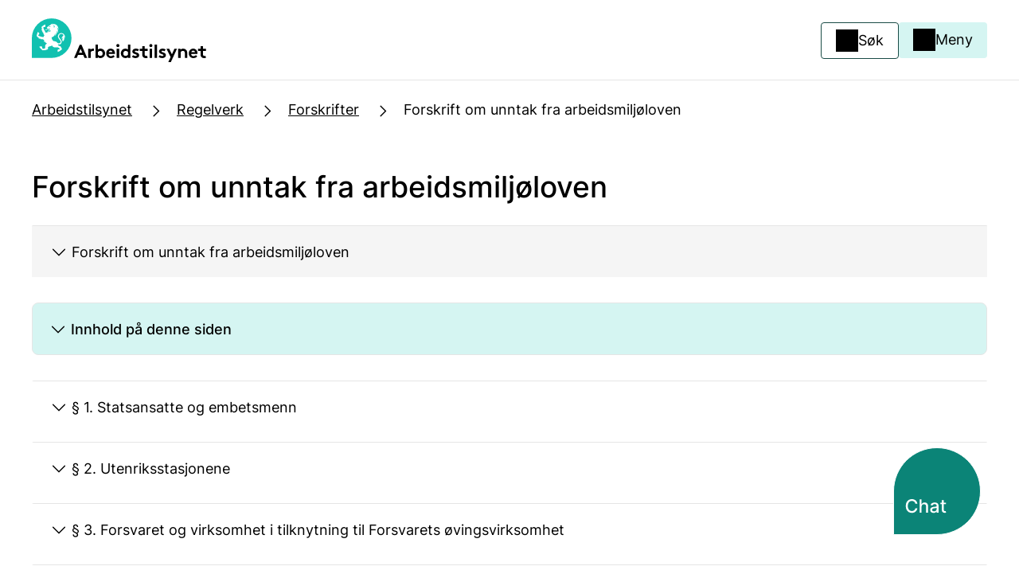

--- FILE ---
content_type: text/html; charset=utf-8
request_url: https://www.arbeidstilsynet.no/regelverk/forskrifter/forskrift-om-unntak-fra-arbeidsmiljoloven/
body_size: 17024
content:



<!doctype html>

<html lang="no">
<head>
    <meta charset="utf-8"/>
    <meta http-equiv="X-UA-Compatible" content="IE=edge"/>
    <meta name="viewport" content="width=device-width, initial-scale=1.0"/>
        <meta name="google-site-verification" content="WMlu6wplHxtghKXqcfnGpq_Oxn8vc6enMxGW9K0wMXA"/>

    

<title>Forskrift om unntak fra arbeidsmilj&#xF8;loven</title>
<link itemprop="mainEntityOfPage" content="https://www.arbeidstilsynet.no/regelverk/forskrifter/forskrift-om-unntak-fra-arbeidsmiljoloven/" />

<link rel="canonical" href="https://www.arbeidstilsynet.no/regelverk/forskrifter/forskrift-om-unntak-fra-arbeidsmiljoloven/" />
<link rel="alternate" hreflang="no"  href="https://www.arbeidstilsynet.no/regelverk/forskrifter/forskrift-om-unntak-fra-arbeidsmiljoloven/" data-selected="true" />




<meta property="og:title" content="Forskrift om unntak fra arbeidsmiljøloven">
<meta property="og:url" content="https://www.arbeidstilsynet.no/regelverk/forskrifter/forskrift-om-unntak-fra-arbeidsmiljoloven/">

<meta property="og:type" content="website">
<meta property="og:image:url" content="/globalassets/arbeidstilsynet.png"><meta property="og:image:width" content="800"><meta property="og:image:height" content="800">

<meta name="twitter:card" content="summary_large_image">
<meta name="twitter:domain" content="arbeidstilsynet.no">
<meta name="twitter:creator" content="@arbeidstilsynet">
<meta property="twitter:title" content="Forskrift om unntak fra arbeidsmiljøloven">

<meta property="twitter:image" content="/globalassets/arbeidstilsynet.png">



    <script nonce="ed22b820-49a7-48e6-b915-6b68410314d9">
        window.dataLayer = window.dataLayer || [];

        function gtag() {
            dataLayer.push(arguments);
        }

        gtag('consent', 'default', {
            'ad_user_data': 'denied',
            'ad_personalization': 'denied',
            'ad_storage': 'denied',
            'analytics_storage': 'denied',
            'wait_for_update': 500,
        });
    </script>

    <script integrity="sha256-HwWrigyr3UO&#x2B;Q5dPFSg7fu8uJ6yfx80WBJtB32OGt4Q=" crossorigin="anonymous" id="CookieConsent"
            src="https://policy.app.cookieinformation.com/uc.js"
            data-culture="no" data-gcm-version="2.0"></script>

        <link rel="shortcut icon" href="/Static/img/ico/favicon.ico" type="image/x-icon"/>
        <link rel="apple-touch-icon" href="/Static/img/ico/apple-icon.png"/>
        <link rel="apple-touch-icon" href="/Static/img/ico/apple-icon-precomposed.png"/>
        <link rel="apple-touch-icon" href="/Static/img/ico/apple-touch-icon-precomposed.png"/>
        <link rel="apple-touch-icon" href="/Static/img/ico/apple-touch-icon.png"/>
        <link rel="apple-touch-icon" href="/Static/img/ico/apple-icon-57x57.png"/>
        <link rel="apple-touch-icon" href="/Static/img/ico/apple-icon-114x114.png"/>
        <link rel="apple-touch-icon" href="/Static/img/ico/apple-icon-72x72.png"/>
        <link rel="apple-touch-icon" href="/Static/img/ico/apple-icon-144x144.png"/>
        <link rel="apple-touch-icon" href="/Static/img/ico/apple-icon-60x60.png"/>
        <link rel="apple-touch-icon" href="/Static/img/ico/apple-icon-120x120.png"/>
        <link rel="apple-touch-icon" href="/Static/img/ico/apple-icon-76x76.png"/>
        <link rel="apple-touch-icon" href="/Static/img/ico/apple-icon-152x152.png"/>

        <link rel="stylesheet"
              href="/dist/tokens/arbeidstilsynet.css">


    <link rel="stylesheet"
          href="/dist/styles/styles.css?v=">

    <script nonce="ed22b820-49a7-48e6-b915-6b68410314d9">
!function(T,l,y){var S=T.location,k="script",D="instrumentationKey",C="ingestionendpoint",I="disableExceptionTracking",E="ai.device.",b="toLowerCase",w="crossOrigin",N="POST",e="appInsightsSDK",t=y.name||"appInsights";(y.name||T[e])&&(T[e]=t);var n=T[t]||function(d){var g=!1,f=!1,m={initialize:!0,queue:[],sv:"5",version:2,config:d};function v(e,t){var n={},a="Browser";return n[E+"id"]=a[b](),n[E+"type"]=a,n["ai.operation.name"]=S&&S.pathname||"_unknown_",n["ai.internal.sdkVersion"]="javascript:snippet_"+(m.sv||m.version),{time:function(){var e=new Date;function t(e){var t=""+e;return 1===t.length&&(t="0"+t),t}return e.getUTCFullYear()+"-"+t(1+e.getUTCMonth())+"-"+t(e.getUTCDate())+"T"+t(e.getUTCHours())+":"+t(e.getUTCMinutes())+":"+t(e.getUTCSeconds())+"."+((e.getUTCMilliseconds()/1e3).toFixed(3)+"").slice(2,5)+"Z"}(),iKey:e,name:"Microsoft.ApplicationInsights."+e.replace(/-/g,"")+"."+t,sampleRate:100,tags:n,data:{baseData:{ver:2}}}}var h=d.url||y.src;if(h){function a(e){var t,n,a,i,r,o,s,c,u,p,l;g=!0,m.queue=[],f||(f=!0,t=h,s=function(){var e={},t=d.connectionString;if(t)for(var n=t.split(";"),a=0;a<n.length;a++){var i=n[a].split("=");2===i.length&&(e[i[0][b]()]=i[1])}if(!e[C]){var r=e.endpointsuffix,o=r?e.location:null;e[C]="https://"+(o?o+".":"")+"dc."+(r||"services.visualstudio.com")}return e}(),c=s[D]||d[D]||"",u=s[C],p=u?u+"/v2/track":d.endpointUrl,(l=[]).push((n="SDK LOAD Failure: Failed to load Application Insights SDK script (See stack for details)",a=t,i=p,(o=(r=v(c,"Exception")).data).baseType="ExceptionData",o.baseData.exceptions=[{typeName:"SDKLoadFailed",message:n.replace(/\./g,"-"),hasFullStack:!1,stack:n+"\nSnippet failed to load ["+a+"] -- Telemetry is disabled\nHelp Link: https://go.microsoft.com/fwlink/?linkid=2128109\nHost: "+(S&&S.pathname||"_unknown_")+"\nEndpoint: "+i,parsedStack:[]}],r)),l.push(function(e,t,n,a){var i=v(c,"Message"),r=i.data;r.baseType="MessageData";var o=r.baseData;return o.message='AI (Internal): 99 message:"'+("SDK LOAD Failure: Failed to load Application Insights SDK script (See stack for details) ("+n+")").replace(/\"/g,"")+'"',o.properties={endpoint:a},i}(0,0,t,p)),function(e,t){if(JSON){var n=T.fetch;if(n&&!y.useXhr)n(t,{method:N,body:JSON.stringify(e),mode:"cors"});else if(XMLHttpRequest){var a=new XMLHttpRequest;a.open(N,t),a.setRequestHeader("Content-type","application/json"),a.send(JSON.stringify(e))}}}(l,p))}function i(e,t){f||setTimeout(function(){!t&&m.core||a()},500)}var e=function(){var n=l.createElement(k);n.src=h;var e=y[w];return!e&&""!==e||"undefined"==n[w]||(n[w]=e),n.onload=i,n.onerror=a,n.onreadystatechange=function(e,t){"loaded"!==n.readyState&&"complete"!==n.readyState||i(0,t)},n}();y.ld<0?l.getElementsByTagName("head")[0].appendChild(e):setTimeout(function(){l.getElementsByTagName(k)[0].parentNode.appendChild(e)},y.ld||0)}try{m.cookie=l.cookie}catch(p){}function t(e){for(;e.length;)!function(t){m[t]=function(){var e=arguments;g||m.queue.push(function(){m[t].apply(m,e)})}}(e.pop())}var n="track",r="TrackPage",o="TrackEvent";t([n+"Event",n+"PageView",n+"Exception",n+"Trace",n+"DependencyData",n+"Metric",n+"PageViewPerformance","start"+r,"stop"+r,"start"+o,"stop"+o,"addTelemetryInitializer","setAuthenticatedUserContext","clearAuthenticatedUserContext","flush"]),m.SeverityLevel={Verbose:0,Information:1,Warning:2,Error:3,Critical:4};var s=(d.extensionConfig||{}).ApplicationInsightsAnalytics||{};if(!0!==d[I]&&!0!==s[I]){var c="onerror";t(["_"+c]);var u=T[c];T[c]=function(e,t,n,a,i){var r=u&&u(e,t,n,a,i);return!0!==r&&m["_"+c]({message:e,url:t,lineNumber:n,columnNumber:a,error:i}),r},d.autoExceptionInstrumented=!0}return m}(y.cfg);function a(){y.onInit&&y.onInit(n)}(T[t]=n).queue&&0===n.queue.length?(n.queue.push(a),n.trackPageView({})):a()}(window,document,{src: "https://js.monitor.azure.com/scripts/b/ai.2.gbl.min.js", crossOrigin: "anonymous", cfg: {instrumentationKey: '0c7969be-b0b2-4d0a-9d12-eebdcae1a9e3', disableCookiesUsage: false }});
</script>


    <script nonce="ed22b820-49a7-48e6-b915-6b68410314d9" src="https://cdn.jsdelivr.net/npm/mathjax@3/es5/tex-mml-chtml.js" integrity="sha384-Wuix6BuhrWbjDBs24bXrjf4ZQ5aFeFWBuKkFekO2t8xFU0iNaLQfp2K6/1Nxveei" crossorigin="anonymous"></script>

    <style nonce="ed22b820-49a7-48e6-b915-6b68410314d9">
        #mfPreviewBarShow, #mfPreviewBar {
            display: none;
        }
    </style>

    <script integrity="sha256-47DEQpj8HBSa&#x2B;/TImW&#x2B;5JCeuQeRkm5NMpJWZG3hSuFU=" crossorigin="anonymous"
            src="https://www.google.com/recaptcha/api.js?render=6LdlM4QaAAAAAHmSNQohMvbj2ddvj2HVSkFoOveM"
            async defer>
    </script>
    <script nonce="ed22b820-49a7-48e6-b915-6b68410314d9">
        grecaptcha.ready(function () {
            grecaptcha.execute('6LdlM4QaAAAAAHmSNQohMvbj2ddvj2HVSkFoOveM', {action: 'homepage'}).then(function (token) {
                document.getElementById("captcha").value = token;
            });
        });
    </script>
</head>

<body class="arbeidstilsynet">
<a href="#main" class="skiplink"><span>Hopp til hovedinnhold</span></a>





<header id="top">
        <section class="header-banner">
            <div>
                
                    <a href="/" class="logo-link" title="Arbeidstilsynet logo">
                        <figure class="logo"><picture><source srcset="/contentassets/abc3e47942e342ceb28865f15bb7c9a7/ab_logo_2.svg?width=320&quality=80 320w" sizes="320px" /><img alt="Arbeidstilsynet logo" src="/contentassets/abc3e47942e342ceb28865f15bb7c9a7/ab_logo_2.svg?width=320&quality=80" decoding="async" /></picture></figure>
                    </a>                

                <section>
                    <div class="search">
                        <button class="button secondary-first icon-text search-button">
                            <span>Søk</span>
                        </button>
                            <div class="menu-overlay"></div>

<section class="header-search search-hidden">
    <div class="search-container">
        <form method="GET" class="search-form" role="search" name="search" action="/sokeside/">
            <input type="search" name="query" class="search-input" id="search-input" placeholder="Søk" aria-label="Søk">
            <button type="submit" value="Søk" class="button primary-first">
                Søk
            </button>
        </form>
    </div>
</section>                    </div>
                    <div class="menu">
                        <button class="button tertiary-first icon-text menu-button">
                            <span>Meny</span>
                        </button>
                        <div class="menu-overlay"></div>
                        
<nav class="menu-container menu-hidden">
        <img src="/dist/illustrations/Menydame.svg" class="illustration" alt aria-hidden="true" loading="lazy">
    
        <div class="language-selector">
            <div class="dropdown">
                <button id="menubutton1" class="dropdown-button button" type="button" aria-haspopup="true" aria-expanded="false" aria-controls="menu1">
                    <span class="dropdown-button__icon-container">
                        <svg width="1em" height="1em" viewBox="0 0 24 24" fill="none" xmlns="http://www.w3.org/2000/svg" focusable="false" aria-hidden="true"><path fill-rule="evenodd" clip-rule="evenodd" d="M2.25 12c0-5.385 4.365-9.75 9.75-9.75s9.75 4.365 9.75 9.75-4.365 9.75-9.75 9.75S2.25 17.385 2.25 12Zm6.061-7.381a8.253 8.253 0 0 0 2.051 15.469v-.326c0-1.26-.985-2.25-2.414-2.25-.808 0-1.546-.197-2.079-.718-.535-.524-.733-1.249-.733-2.024 0-1.203.638-2.164 1.492-2.799.845-.629 1.942-.974 3.008-.974.736 0 1.381.187 1.899.342l.04.012c.534.16.888.267 1.225.267.003 0 .008 0 .02-.005a.268.268 0 0 0 .065-.038.976.976 0 0 0 .23-.281c.17-.29.27-.669.27-.965 0-.013-.014-.124-.191-.332a3.45 3.45 0 0 0-.713-.599 5.375 5.375 0 0 0-.876-.467 3.098 3.098 0 0 0-.307-.11c-.02.044-.044.1-.07.169-.027.07-.053.142-.081.222l-.012.035c-.032.09-.068.193-.106.29-.061.159-.176.443-.383.65a.868.868 0 0 1-.828.241.964.964 0 0 1-.52-.351c-.12-.152-.224-.367-.288-.497l-.023-.046a3.323 3.323 0 0 0-.144-.269.428.428 0 0 0-.13.05.903.903 0 0 0-.222.208l-.054.066a4.055 4.055 0 0 1-.319.365 1.268 1.268 0 0 1-.888.376c-.34 0-.735-.074-1.076-.32-.36-.26-.577-.652-.644-1.116-.079-.548.155-1.12.403-1.559A6.566 6.566 0 0 1 6.97 5.97c.172-.172.355-.33.513-.467l.101-.087c.189-.165.349-.312.493-.48.08-.093.159-.197.234-.317Zm1.86-.665c-.21.882-.548 1.484-.956 1.96a6.14 6.14 0 0 1-.646.633l-.122.105a7.622 7.622 0 0 0-.417.378c-.331.332-.62.705-.811 1.043a2.175 2.175 0 0 0-.193.43.787.787 0 0 0-.03.134c-.003.03-.001.043-.001.043.01.065.024.095.029.104a.029.029 0 0 0 .007.009c.005.003.032.02.095.03.02-.022.039-.046.065-.079l.152-.187c.135-.16.33-.37.61-.535.29-.17.636-.272 1.047-.272.453 0 .758.264.927.461.064-.14.144-.29.245-.424.17-.225.48-.505.952-.505.331 0 .722.125 1.053.262.36.149.757.356 1.13.601.368.243.74.54 1.027.878.277.325.552.774.552 1.306 0 .57-.175 1.21-.477 1.724-.286.486-.817 1.065-1.61 1.065-.566 0-1.123-.169-1.581-.308l-.115-.034c-.517-.156-.973-.28-1.467-.28-.762 0-1.54.253-2.113.679-.565.42-.887.97-.887 1.595 0 .537.135.808.283.952.15.147.443.29 1.03.29 2.18 0 3.913 1.588 3.913 3.75v.487l.138.001a8.22 8.22 0 0 0 3.416-.738.426.426 0 0 0 .058-.149c.015-.084.02-.236-.009-.63v-.006l-.01-.113c-.01-.135-.027-.327-.027-.5 0-.754.396-1.3.892-1.856.108-.124.184-.216.237-.287a17.66 17.66 0 0 0-.261-.161l-.004-.003a16.024 16.024 0 0 1-.45-.28c-.308-.203-.667-.464-.954-.79-.29-.332-.55-.782-.55-1.345 0-.624.28-1.216.66-1.645.376-.424.946-.793 1.613-.793.845 0 1.397.465 1.691.713l.014.011c.032.027.06.051.086.071l.007.006.169.138c.207.168.365.297.49.394.209-.139.56-.337 1.024-.337h.158a8.25 8.25 0 0 0-10.08-7.996Zm9.952 9.496a8.249 8.249 0 0 1-3.164 5.144l-.015-.181c-.009-.108-.016-.192-.016-.299 0-.158.047-.338.513-.86l.003-.003c.44-.5.726-.897.726-1.469 0-.372-.23-.618-.322-.71a2.508 2.508 0 0 0-.377-.296c-.119-.079-.253-.16-.38-.238l-.018-.011a14.821 14.821 0 0 1-.408-.255c-.274-.18-.498-.353-.649-.525-.147-.168-.178-.28-.178-.355 0-.185.094-.437.283-.65.192-.217.384-.288.49-.288.274 0 .403.104.711.353l.144.115.157.128c.261.213.473.385.634.507.097.072.198.145.298.202.071.041.262.148.506.148a.95.95 0 0 0 .38-.082c.083-.036.154-.08.202-.11.049-.033.097-.067.132-.093l.006-.004.014-.01.084-.059c.131-.089.184-.099.213-.099h.03Z" fill="currentColor"></path></svg>
                        <span lang="en">Language</span>
                    </span>
                    <svg class="arrow-icon" width="1em" height="1em" viewBox="0 0 24 24" fill="none" xmlns="http://www.w3.org/2000/svg" focusable="false" aria-hidden="true"><path fill-rule="evenodd" clip-rule="evenodd" d="M5.97 9.47a.75.75 0 0 1 1.06 0L12 14.44l4.97-4.97a.75.75 0 1 1 1.06 1.06l-5.5 5.5a.75.75 0 0 1-1.06 0l-5.5-5.5a.75.75 0 0 1 0-1.06Z" fill="currentColor"></path></svg>
                </button>
                <ul class="dropdown-menu" id="menu1" role="menu" tabindex="-1" aria-labelledby="menubutton1" aria-activedescendant="mi1">
                        <li id="no" lang="no" role="menuitem"><a href="/regelverk/forskrifter/forskrift-om-unntak-fra-arbeidsmiljoloven/">Norsk</a></li>
                        <li id="en" lang="en" role="menuitem"><a href="/en/">English</a></li>
                        <li id="pl" lang="pl" role="menuitem"><a href="/pl/">Polski</a></li>
                </ul>
            </div>
        </div>
    <ul>
            <li class="menu-item">
                <button class="menu-item-icon">
                    <span></span>
                    <span></span>
                </button>
                <h4>L&#xF8;nn og ansettelse</h4>
                <ul class="menu-secondary-level">
                            <li>
                                    <a href="/lonn-og-ansettelse/ansettelse/">
                                        <svg xmlns="http://www.w3.org/2000/svg" width="23" height="24" viewBox="0 0 23 24" fill="none">
                                            <path fill-rule="evenodd" clip-rule="evenodd" d="M8.84467 6.31342C9.13756 6.02053 9.61244 6.02053 9.90533 6.31342L15.0616 11.4697C15.3545 11.7626 15.3545 12.2374 15.0616 12.5303L9.90533 17.6866C9.61244 17.9795 9.13756 17.9795 8.84467 17.6866C8.55178 17.3937 8.55178 16.9188 8.84467 16.6259L13.4706 12L8.84467 7.37408C8.55178 7.08119 8.55178 6.60631 8.84467 6.31342Z" fill="black"/>
                                        </svg>
                                        Ansettelse
                                        <svg xmlns="http://www.w3.org/2000/svg" width="24" height="24" viewBox="0 0 24 24" fill="none">
                                            <path fill-rule="evenodd" clip-rule="evenodd" d="M14.0303 4.96967C13.7374 4.67678 13.2626 4.67678 12.9697 4.96967C12.6768 5.26256 12.6768 5.73744 12.9697 6.03033L18.1893 11.25L3.5 11.25C3.08579 11.25 2.75 11.5858 2.75 12C2.75 12.4142 3.08579 12.75 3.5 12.75L18.1893 12.75L12.9697 17.9697C12.6768 18.2626 12.6768 18.7374 12.9697 19.0303C13.2626 19.3232 13.7374 19.3232 14.0303 19.0303L20.5303 12.5303C20.6622 12.3985 20.7399 12.2226 20.7491 12.0372M20.5463 11.4861C20.541 11.4805 20.5357 11.4751 20.5303 11.4697L14.0303 4.96967" fill="black"/>
                                        </svg>
                                    </a>
                            </li>
                            <li>
                                    <a href="/lonn-og-ansettelse/arbeidsavtale/">
                                        <svg xmlns="http://www.w3.org/2000/svg" width="23" height="24" viewBox="0 0 23 24" fill="none">
                                            <path fill-rule="evenodd" clip-rule="evenodd" d="M8.84467 6.31342C9.13756 6.02053 9.61244 6.02053 9.90533 6.31342L15.0616 11.4697C15.3545 11.7626 15.3545 12.2374 15.0616 12.5303L9.90533 17.6866C9.61244 17.9795 9.13756 17.9795 8.84467 17.6866C8.55178 17.3937 8.55178 16.9188 8.84467 16.6259L13.4706 12L8.84467 7.37408C8.55178 7.08119 8.55178 6.60631 8.84467 6.31342Z" fill="black"/>
                                        </svg>
                                        Arbeidsavtale
                                        <svg xmlns="http://www.w3.org/2000/svg" width="24" height="24" viewBox="0 0 24 24" fill="none">
                                            <path fill-rule="evenodd" clip-rule="evenodd" d="M14.0303 4.96967C13.7374 4.67678 13.2626 4.67678 12.9697 4.96967C12.6768 5.26256 12.6768 5.73744 12.9697 6.03033L18.1893 11.25L3.5 11.25C3.08579 11.25 2.75 11.5858 2.75 12C2.75 12.4142 3.08579 12.75 3.5 12.75L18.1893 12.75L12.9697 17.9697C12.6768 18.2626 12.6768 18.7374 12.9697 19.0303C13.2626 19.3232 13.7374 19.3232 14.0303 19.0303L20.5303 12.5303C20.6622 12.3985 20.7399 12.2226 20.7491 12.0372M20.5463 11.4861C20.541 11.4805 20.5357 11.4751 20.5303 11.4697L14.0303 4.96967" fill="black"/>
                                        </svg>
                                    </a>
                            </li>
                            <li>
                                    <a href="/lonn-og-ansettelse/lonn/">
                                        <svg xmlns="http://www.w3.org/2000/svg" width="23" height="24" viewBox="0 0 23 24" fill="none">
                                            <path fill-rule="evenodd" clip-rule="evenodd" d="M8.84467 6.31342C9.13756 6.02053 9.61244 6.02053 9.90533 6.31342L15.0616 11.4697C15.3545 11.7626 15.3545 12.2374 15.0616 12.5303L9.90533 17.6866C9.61244 17.9795 9.13756 17.9795 8.84467 17.6866C8.55178 17.3937 8.55178 16.9188 8.84467 16.6259L13.4706 12L8.84467 7.37408C8.55178 7.08119 8.55178 6.60631 8.84467 6.31342Z" fill="black"/>
                                        </svg>
                                        L&#xF8;nn
                                        <svg xmlns="http://www.w3.org/2000/svg" width="24" height="24" viewBox="0 0 24 24" fill="none">
                                            <path fill-rule="evenodd" clip-rule="evenodd" d="M14.0303 4.96967C13.7374 4.67678 13.2626 4.67678 12.9697 4.96967C12.6768 5.26256 12.6768 5.73744 12.9697 6.03033L18.1893 11.25L3.5 11.25C3.08579 11.25 2.75 11.5858 2.75 12C2.75 12.4142 3.08579 12.75 3.5 12.75L18.1893 12.75L12.9697 17.9697C12.6768 18.2626 12.6768 18.7374 12.9697 19.0303C13.2626 19.3232 13.7374 19.3232 14.0303 19.0303L20.5303 12.5303C20.6622 12.3985 20.7399 12.2226 20.7491 12.0372M20.5463 11.4861C20.541 11.4805 20.5357 11.4751 20.5303 11.4697L14.0303 4.96967" fill="black"/>
                                        </svg>
                                    </a>
                            </li>
                            <li>
                                    <a href="/lonn-og-ansettelse/oppsigelse/">
                                        <svg xmlns="http://www.w3.org/2000/svg" width="23" height="24" viewBox="0 0 23 24" fill="none">
                                            <path fill-rule="evenodd" clip-rule="evenodd" d="M8.84467 6.31342C9.13756 6.02053 9.61244 6.02053 9.90533 6.31342L15.0616 11.4697C15.3545 11.7626 15.3545 12.2374 15.0616 12.5303L9.90533 17.6866C9.61244 17.9795 9.13756 17.9795 8.84467 17.6866C8.55178 17.3937 8.55178 16.9188 8.84467 16.6259L13.4706 12L8.84467 7.37408C8.55178 7.08119 8.55178 6.60631 8.84467 6.31342Z" fill="black"/>
                                        </svg>
                                        Oppsigelse
                                        <svg xmlns="http://www.w3.org/2000/svg" width="24" height="24" viewBox="0 0 24 24" fill="none">
                                            <path fill-rule="evenodd" clip-rule="evenodd" d="M14.0303 4.96967C13.7374 4.67678 13.2626 4.67678 12.9697 4.96967C12.6768 5.26256 12.6768 5.73744 12.9697 6.03033L18.1893 11.25L3.5 11.25C3.08579 11.25 2.75 11.5858 2.75 12C2.75 12.4142 3.08579 12.75 3.5 12.75L18.1893 12.75L12.9697 17.9697C12.6768 18.2626 12.6768 18.7374 12.9697 19.0303C13.2626 19.3232 13.7374 19.3232 14.0303 19.0303L20.5303 12.5303C20.6622 12.3985 20.7399 12.2226 20.7491 12.0372M20.5463 11.4861C20.541 11.4805 20.5357 11.4751 20.5303 11.4697L14.0303 4.96967" fill="black"/>
                                        </svg>
                                    </a>
                            </li>
                            <li>
                                    <a href="/lonn-og-ansettelse/">
                                        <svg xmlns="http://www.w3.org/2000/svg" width="23" height="24" viewBox="0 0 23 24" fill="none">
                                            <path fill-rule="evenodd" clip-rule="evenodd" d="M8.84467 6.31342C9.13756 6.02053 9.61244 6.02053 9.90533 6.31342L15.0616 11.4697C15.3545 11.7626 15.3545 12.2374 15.0616 12.5303L9.90533 17.6866C9.61244 17.9795 9.13756 17.9795 8.84467 17.6866C8.55178 17.3937 8.55178 16.9188 8.84467 16.6259L13.4706 12L8.84467 7.37408C8.55178 7.08119 8.55178 6.60631 8.84467 6.31342Z" fill="black"/>
                                        </svg>
                                        Mer om l&#xF8;nn og ansettelse
                                        <svg xmlns="http://www.w3.org/2000/svg" width="24" height="24" viewBox="0 0 24 24" fill="none">
                                            <path fill-rule="evenodd" clip-rule="evenodd" d="M14.0303 4.96967C13.7374 4.67678 13.2626 4.67678 12.9697 4.96967C12.6768 5.26256 12.6768 5.73744 12.9697 6.03033L18.1893 11.25L3.5 11.25C3.08579 11.25 2.75 11.5858 2.75 12C2.75 12.4142 3.08579 12.75 3.5 12.75L18.1893 12.75L12.9697 17.9697C12.6768 18.2626 12.6768 18.7374 12.9697 19.0303C13.2626 19.3232 13.7374 19.3232 14.0303 19.0303L20.5303 12.5303C20.6622 12.3985 20.7399 12.2226 20.7491 12.0372M20.5463 11.4861C20.541 11.4805 20.5357 11.4751 20.5303 11.4697L14.0303 4.96967" fill="black"/>
                                        </svg>
                                    </a>
                            </li>
                </ul>
            </li>
            <li class="menu-item">
                <button class="menu-item-icon">
                    <span></span>
                    <span></span>
                </button>
                <h4>Arbeidstid og organisering</h4>
                <ul class="menu-secondary-level">
                            <li>
                                    <a href="/arbeidstid-og-organisering/arbeidstid/">
                                        <svg xmlns="http://www.w3.org/2000/svg" width="23" height="24" viewBox="0 0 23 24" fill="none">
                                            <path fill-rule="evenodd" clip-rule="evenodd" d="M8.84467 6.31342C9.13756 6.02053 9.61244 6.02053 9.90533 6.31342L15.0616 11.4697C15.3545 11.7626 15.3545 12.2374 15.0616 12.5303L9.90533 17.6866C9.61244 17.9795 9.13756 17.9795 8.84467 17.6866C8.55178 17.3937 8.55178 16.9188 8.84467 16.6259L13.4706 12L8.84467 7.37408C8.55178 7.08119 8.55178 6.60631 8.84467 6.31342Z" fill="black"/>
                                        </svg>
                                        Arbeidstid
                                        <svg xmlns="http://www.w3.org/2000/svg" width="24" height="24" viewBox="0 0 24 24" fill="none">
                                            <path fill-rule="evenodd" clip-rule="evenodd" d="M14.0303 4.96967C13.7374 4.67678 13.2626 4.67678 12.9697 4.96967C12.6768 5.26256 12.6768 5.73744 12.9697 6.03033L18.1893 11.25L3.5 11.25C3.08579 11.25 2.75 11.5858 2.75 12C2.75 12.4142 3.08579 12.75 3.5 12.75L18.1893 12.75L12.9697 17.9697C12.6768 18.2626 12.6768 18.7374 12.9697 19.0303C13.2626 19.3232 13.7374 19.3232 14.0303 19.0303L20.5303 12.5303C20.6622 12.3985 20.7399 12.2226 20.7491 12.0372M20.5463 11.4861C20.541 11.4805 20.5357 11.4751 20.5303 11.4697L14.0303 4.96967" fill="black"/>
                                        </svg>
                                    </a>
                            </li>
                            <li>
                                    <a href="/arbeidstid-og-organisering/ferie/">
                                        <svg xmlns="http://www.w3.org/2000/svg" width="23" height="24" viewBox="0 0 23 24" fill="none">
                                            <path fill-rule="evenodd" clip-rule="evenodd" d="M8.84467 6.31342C9.13756 6.02053 9.61244 6.02053 9.90533 6.31342L15.0616 11.4697C15.3545 11.7626 15.3545 12.2374 15.0616 12.5303L9.90533 17.6866C9.61244 17.9795 9.13756 17.9795 8.84467 17.6866C8.55178 17.3937 8.55178 16.9188 8.84467 16.6259L13.4706 12L8.84467 7.37408C8.55178 7.08119 8.55178 6.60631 8.84467 6.31342Z" fill="black"/>
                                        </svg>
                                        Ferie
                                        <svg xmlns="http://www.w3.org/2000/svg" width="24" height="24" viewBox="0 0 24 24" fill="none">
                                            <path fill-rule="evenodd" clip-rule="evenodd" d="M14.0303 4.96967C13.7374 4.67678 13.2626 4.67678 12.9697 4.96967C12.6768 5.26256 12.6768 5.73744 12.9697 6.03033L18.1893 11.25L3.5 11.25C3.08579 11.25 2.75 11.5858 2.75 12C2.75 12.4142 3.08579 12.75 3.5 12.75L18.1893 12.75L12.9697 17.9697C12.6768 18.2626 12.6768 18.7374 12.9697 19.0303C13.2626 19.3232 13.7374 19.3232 14.0303 19.0303L20.5303 12.5303C20.6622 12.3985 20.7399 12.2226 20.7491 12.0372M20.5463 11.4861C20.541 11.4805 20.5357 11.4751 20.5303 11.4697L14.0303 4.96967" fill="black"/>
                                        </svg>
                                    </a>
                            </li>
                            <li>
                                    <a href="/arbeidstid-og-organisering/medvirkning/">
                                        <svg xmlns="http://www.w3.org/2000/svg" width="23" height="24" viewBox="0 0 23 24" fill="none">
                                            <path fill-rule="evenodd" clip-rule="evenodd" d="M8.84467 6.31342C9.13756 6.02053 9.61244 6.02053 9.90533 6.31342L15.0616 11.4697C15.3545 11.7626 15.3545 12.2374 15.0616 12.5303L9.90533 17.6866C9.61244 17.9795 9.13756 17.9795 8.84467 17.6866C8.55178 17.3937 8.55178 16.9188 8.84467 16.6259L13.4706 12L8.84467 7.37408C8.55178 7.08119 8.55178 6.60631 8.84467 6.31342Z" fill="black"/>
                                        </svg>
                                        Medvirkning
                                        <svg xmlns="http://www.w3.org/2000/svg" width="24" height="24" viewBox="0 0 24 24" fill="none">
                                            <path fill-rule="evenodd" clip-rule="evenodd" d="M14.0303 4.96967C13.7374 4.67678 13.2626 4.67678 12.9697 4.96967C12.6768 5.26256 12.6768 5.73744 12.9697 6.03033L18.1893 11.25L3.5 11.25C3.08579 11.25 2.75 11.5858 2.75 12C2.75 12.4142 3.08579 12.75 3.5 12.75L18.1893 12.75L12.9697 17.9697C12.6768 18.2626 12.6768 18.7374 12.9697 19.0303C13.2626 19.3232 13.7374 19.3232 14.0303 19.0303L20.5303 12.5303C20.6622 12.3985 20.7399 12.2226 20.7491 12.0372M20.5463 11.4861C20.541 11.4805 20.5357 11.4751 20.5303 11.4697L14.0303 4.96967" fill="black"/>
                                        </svg>
                                    </a>
                            </li>
                            <li>
                                    <a href="/arbeidstid-og-organisering/tilrettelegging/">
                                        <svg xmlns="http://www.w3.org/2000/svg" width="23" height="24" viewBox="0 0 23 24" fill="none">
                                            <path fill-rule="evenodd" clip-rule="evenodd" d="M8.84467 6.31342C9.13756 6.02053 9.61244 6.02053 9.90533 6.31342L15.0616 11.4697C15.3545 11.7626 15.3545 12.2374 15.0616 12.5303L9.90533 17.6866C9.61244 17.9795 9.13756 17.9795 8.84467 17.6866C8.55178 17.3937 8.55178 16.9188 8.84467 16.6259L13.4706 12L8.84467 7.37408C8.55178 7.08119 8.55178 6.60631 8.84467 6.31342Z" fill="black"/>
                                        </svg>
                                        Tilrettelegging
                                        <svg xmlns="http://www.w3.org/2000/svg" width="24" height="24" viewBox="0 0 24 24" fill="none">
                                            <path fill-rule="evenodd" clip-rule="evenodd" d="M14.0303 4.96967C13.7374 4.67678 13.2626 4.67678 12.9697 4.96967C12.6768 5.26256 12.6768 5.73744 12.9697 6.03033L18.1893 11.25L3.5 11.25C3.08579 11.25 2.75 11.5858 2.75 12C2.75 12.4142 3.08579 12.75 3.5 12.75L18.1893 12.75L12.9697 17.9697C12.6768 18.2626 12.6768 18.7374 12.9697 19.0303C13.2626 19.3232 13.7374 19.3232 14.0303 19.0303L20.5303 12.5303C20.6622 12.3985 20.7399 12.2226 20.7491 12.0372M20.5463 11.4861C20.541 11.4805 20.5357 11.4751 20.5303 11.4697L14.0303 4.96967" fill="black"/>
                                        </svg>
                                    </a>
                            </li>
                            <li>
                                    <a href="/arbeidstid-og-organisering/">
                                        <svg xmlns="http://www.w3.org/2000/svg" width="23" height="24" viewBox="0 0 23 24" fill="none">
                                            <path fill-rule="evenodd" clip-rule="evenodd" d="M8.84467 6.31342C9.13756 6.02053 9.61244 6.02053 9.90533 6.31342L15.0616 11.4697C15.3545 11.7626 15.3545 12.2374 15.0616 12.5303L9.90533 17.6866C9.61244 17.9795 9.13756 17.9795 8.84467 17.6866C8.55178 17.3937 8.55178 16.9188 8.84467 16.6259L13.4706 12L8.84467 7.37408C8.55178 7.08119 8.55178 6.60631 8.84467 6.31342Z" fill="black"/>
                                        </svg>
                                        Mer om arbeidstid og organisering
                                        <svg xmlns="http://www.w3.org/2000/svg" width="24" height="24" viewBox="0 0 24 24" fill="none">
                                            <path fill-rule="evenodd" clip-rule="evenodd" d="M14.0303 4.96967C13.7374 4.67678 13.2626 4.67678 12.9697 4.96967C12.6768 5.26256 12.6768 5.73744 12.9697 6.03033L18.1893 11.25L3.5 11.25C3.08579 11.25 2.75 11.5858 2.75 12C2.75 12.4142 3.08579 12.75 3.5 12.75L18.1893 12.75L12.9697 17.9697C12.6768 18.2626 12.6768 18.7374 12.9697 19.0303C13.2626 19.3232 13.7374 19.3232 14.0303 19.0303L20.5303 12.5303C20.6622 12.3985 20.7399 12.2226 20.7491 12.0372M20.5463 11.4861C20.541 11.4805 20.5357 11.4751 20.5303 11.4697L14.0303 4.96967" fill="black"/>
                                        </svg>
                                    </a>
                            </li>
                </ul>
            </li>
            <li class="menu-item">
                <button class="menu-item-icon">
                    <span></span>
                    <span></span>
                </button>
                <h4>Arbeidsmilj&#xF8;</h4>
                <ul class="menu-secondary-level">
                            <li>
                                    <a href="https://arbeidsmiljohjelpen.arbeidstilsynet.no/">
                                        <svg width="24" height="24" viewBox="0 0 27 28" fill="none" xmlns="http://www.w3.org/2000/svg">
                                            <path fill-rule="evenodd" clip-rule="evenodd" d="M13.3125 5C13.3125 4.58579 13.6483 4.25 14.0625 4.25H22.5C22.6017 4.25 22.6987 4.27024 22.7871 4.30691C22.8755 4.34351 22.9584 4.39776 23.0303 4.46967C23.1022 4.54158 23.1565 4.62445 23.1931 4.71291C23.2251 4.79009 23.2446 4.87376 23.249 4.96141C23.2497 4.97419 23.25 4.98706 23.25 5V13.4375C23.25 13.8517 22.9142 14.1875 22.5 14.1875C22.0858 14.1875 21.75 13.8517 21.75 13.4375V6.81066L11.7803 16.7803C11.4874 17.0732 11.0126 17.0732 10.7197 16.7803C10.4268 16.4874 10.4268 16.0126 10.7197 15.7197L20.6893 5.75H14.0625C13.6483 5.75 13.3125 5.41421 13.3125 5ZM5.5 10.25C5.36193 10.25 5.25 10.3619 5.25 10.5V22C5.25 22.1381 5.36193 22.25 5.5 22.25H17C17.1381 22.25 17.25 22.1381 17.25 22V14C17.25 13.5858 17.5858 13.25 18 13.25C18.4142 13.25 18.75 13.5858 18.75 14V22C18.75 22.9665 17.9665 23.75 17 23.75H5.5C4.5335 23.75 3.75 22.9665 3.75 22V10.5C3.75 9.5335 4.5335 8.75 5.5 8.75H13.5C13.9142 8.75 14.25 9.08579 14.25 9.5C14.25 9.91421 13.9142 10.25 13.5 10.25H5.5Z" fill="black"/>
                                        </svg>
                                        Arbeidsmilj&#xF8;hjelpen.no
                                        <svg xmlns="http://www.w3.org/2000/svg" width="24" height="24" viewBox="0 0 24 24" fill="none">
                                            <path fill-rule="evenodd" clip-rule="evenodd" d="M14.0303 4.96967C13.7374 4.67678 13.2626 4.67678 12.9697 4.96967C12.6768 5.26256 12.6768 5.73744 12.9697 6.03033L18.1893 11.25L3.5 11.25C3.08579 11.25 2.75 11.5858 2.75 12C2.75 12.4142 3.08579 12.75 3.5 12.75L18.1893 12.75L12.9697 17.9697C12.6768 18.2626 12.6768 18.7374 12.9697 19.0303C13.2626 19.3232 13.7374 19.3232 14.0303 19.0303L20.5303 12.5303C20.6622 12.3985 20.7399 12.2226 20.7491 12.0372M20.5463 11.4861C20.541 11.4805 20.5357 11.4751 20.5303 11.4697L14.0303 4.96967" fill="black"/>
                                        </svg>
                                    </a>
                            </li>
                            <li>
                                    <a href="/arbeidsmiljo/trakassering/">
                                        <svg xmlns="http://www.w3.org/2000/svg" width="23" height="24" viewBox="0 0 23 24" fill="none">
                                            <path fill-rule="evenodd" clip-rule="evenodd" d="M8.84467 6.31342C9.13756 6.02053 9.61244 6.02053 9.90533 6.31342L15.0616 11.4697C15.3545 11.7626 15.3545 12.2374 15.0616 12.5303L9.90533 17.6866C9.61244 17.9795 9.13756 17.9795 8.84467 17.6866C8.55178 17.3937 8.55178 16.9188 8.84467 16.6259L13.4706 12L8.84467 7.37408C8.55178 7.08119 8.55178 6.60631 8.84467 6.31342Z" fill="black"/>
                                        </svg>
                                        Trakassering
                                        <svg xmlns="http://www.w3.org/2000/svg" width="24" height="24" viewBox="0 0 24 24" fill="none">
                                            <path fill-rule="evenodd" clip-rule="evenodd" d="M14.0303 4.96967C13.7374 4.67678 13.2626 4.67678 12.9697 4.96967C12.6768 5.26256 12.6768 5.73744 12.9697 6.03033L18.1893 11.25L3.5 11.25C3.08579 11.25 2.75 11.5858 2.75 12C2.75 12.4142 3.08579 12.75 3.5 12.75L18.1893 12.75L12.9697 17.9697C12.6768 18.2626 12.6768 18.7374 12.9697 19.0303C13.2626 19.3232 13.7374 19.3232 14.0303 19.0303L20.5303 12.5303C20.6622 12.3985 20.7399 12.2226 20.7491 12.0372M20.5463 11.4861C20.541 11.4805 20.5357 11.4751 20.5303 11.4697L14.0303 4.96967" fill="black"/>
                                        </svg>
                                    </a>
                            </li>
                            <li>
                                    <a href="/arbeidsmiljo/varsling/">
                                        <svg xmlns="http://www.w3.org/2000/svg" width="23" height="24" viewBox="0 0 23 24" fill="none">
                                            <path fill-rule="evenodd" clip-rule="evenodd" d="M8.84467 6.31342C9.13756 6.02053 9.61244 6.02053 9.90533 6.31342L15.0616 11.4697C15.3545 11.7626 15.3545 12.2374 15.0616 12.5303L9.90533 17.6866C9.61244 17.9795 9.13756 17.9795 8.84467 17.6866C8.55178 17.3937 8.55178 16.9188 8.84467 16.6259L13.4706 12L8.84467 7.37408C8.55178 7.08119 8.55178 6.60631 8.84467 6.31342Z" fill="black"/>
                                        </svg>
                                        Varsling
                                        <svg xmlns="http://www.w3.org/2000/svg" width="24" height="24" viewBox="0 0 24 24" fill="none">
                                            <path fill-rule="evenodd" clip-rule="evenodd" d="M14.0303 4.96967C13.7374 4.67678 13.2626 4.67678 12.9697 4.96967C12.6768 5.26256 12.6768 5.73744 12.9697 6.03033L18.1893 11.25L3.5 11.25C3.08579 11.25 2.75 11.5858 2.75 12C2.75 12.4142 3.08579 12.75 3.5 12.75L18.1893 12.75L12.9697 17.9697C12.6768 18.2626 12.6768 18.7374 12.9697 19.0303C13.2626 19.3232 13.7374 19.3232 14.0303 19.0303L20.5303 12.5303C20.6622 12.3985 20.7399 12.2226 20.7491 12.0372M20.5463 11.4861C20.541 11.4805 20.5357 11.4751 20.5303 11.4697L14.0303 4.96967" fill="black"/>
                                        </svg>
                                    </a>
                            </li>
                            <li>
                                    <a href="/arbeidsmiljo/vold-og-trusler/">
                                        <svg xmlns="http://www.w3.org/2000/svg" width="23" height="24" viewBox="0 0 23 24" fill="none">
                                            <path fill-rule="evenodd" clip-rule="evenodd" d="M8.84467 6.31342C9.13756 6.02053 9.61244 6.02053 9.90533 6.31342L15.0616 11.4697C15.3545 11.7626 15.3545 12.2374 15.0616 12.5303L9.90533 17.6866C9.61244 17.9795 9.13756 17.9795 8.84467 17.6866C8.55178 17.3937 8.55178 16.9188 8.84467 16.6259L13.4706 12L8.84467 7.37408C8.55178 7.08119 8.55178 6.60631 8.84467 6.31342Z" fill="black"/>
                                        </svg>
                                        Vold og trusler
                                        <svg xmlns="http://www.w3.org/2000/svg" width="24" height="24" viewBox="0 0 24 24" fill="none">
                                            <path fill-rule="evenodd" clip-rule="evenodd" d="M14.0303 4.96967C13.7374 4.67678 13.2626 4.67678 12.9697 4.96967C12.6768 5.26256 12.6768 5.73744 12.9697 6.03033L18.1893 11.25L3.5 11.25C3.08579 11.25 2.75 11.5858 2.75 12C2.75 12.4142 3.08579 12.75 3.5 12.75L18.1893 12.75L12.9697 17.9697C12.6768 18.2626 12.6768 18.7374 12.9697 19.0303C13.2626 19.3232 13.7374 19.3232 14.0303 19.0303L20.5303 12.5303C20.6622 12.3985 20.7399 12.2226 20.7491 12.0372M20.5463 11.4861C20.541 11.4805 20.5357 11.4751 20.5303 11.4697L14.0303 4.96967" fill="black"/>
                                        </svg>
                                    </a>
                            </li>
                            <li>
                                    <a href="/arbeidsmiljo/">
                                        <svg xmlns="http://www.w3.org/2000/svg" width="23" height="24" viewBox="0 0 23 24" fill="none">
                                            <path fill-rule="evenodd" clip-rule="evenodd" d="M8.84467 6.31342C9.13756 6.02053 9.61244 6.02053 9.90533 6.31342L15.0616 11.4697C15.3545 11.7626 15.3545 12.2374 15.0616 12.5303L9.90533 17.6866C9.61244 17.9795 9.13756 17.9795 8.84467 17.6866C8.55178 17.3937 8.55178 16.9188 8.84467 16.6259L13.4706 12L8.84467 7.37408C8.55178 7.08119 8.55178 6.60631 8.84467 6.31342Z" fill="black"/>
                                        </svg>
                                        Mer om arbeidsmilj&#xF8;
                                        <svg xmlns="http://www.w3.org/2000/svg" width="24" height="24" viewBox="0 0 24 24" fill="none">
                                            <path fill-rule="evenodd" clip-rule="evenodd" d="M14.0303 4.96967C13.7374 4.67678 13.2626 4.67678 12.9697 4.96967C12.6768 5.26256 12.6768 5.73744 12.9697 6.03033L18.1893 11.25L3.5 11.25C3.08579 11.25 2.75 11.5858 2.75 12C2.75 12.4142 3.08579 12.75 3.5 12.75L18.1893 12.75L12.9697 17.9697C12.6768 18.2626 12.6768 18.7374 12.9697 19.0303C13.2626 19.3232 13.7374 19.3232 14.0303 19.0303L20.5303 12.5303C20.6622 12.3985 20.7399 12.2226 20.7491 12.0372M20.5463 11.4861C20.541 11.4805 20.5357 11.4751 20.5303 11.4697L14.0303 4.96967" fill="black"/>
                                        </svg>
                                    </a>
                            </li>
                </ul>
            </li>
            <li class="menu-item">
                <button class="menu-item-icon">
                    <span></span>
                    <span></span>
                </button>
                <h4>Kontakt oss</h4>
                <ul class="menu-secondary-level">
                            <li>
                                    <a href="/webinar/">
                                        <svg xmlns="http://www.w3.org/2000/svg" width="23" height="24" viewBox="0 0 23 24" fill="none">
                                            <path fill-rule="evenodd" clip-rule="evenodd" d="M8.84467 6.31342C9.13756 6.02053 9.61244 6.02053 9.90533 6.31342L15.0616 11.4697C15.3545 11.7626 15.3545 12.2374 15.0616 12.5303L9.90533 17.6866C9.61244 17.9795 9.13756 17.9795 8.84467 17.6866C8.55178 17.3937 8.55178 16.9188 8.84467 16.6259L13.4706 12L8.84467 7.37408C8.55178 7.08119 8.55178 6.60631 8.84467 6.31342Z" fill="black"/>
                                        </svg>
                                        Arrangement
                                        <svg xmlns="http://www.w3.org/2000/svg" width="24" height="24" viewBox="0 0 24 24" fill="none">
                                            <path fill-rule="evenodd" clip-rule="evenodd" d="M14.0303 4.96967C13.7374 4.67678 13.2626 4.67678 12.9697 4.96967C12.6768 5.26256 12.6768 5.73744 12.9697 6.03033L18.1893 11.25L3.5 11.25C3.08579 11.25 2.75 11.5858 2.75 12C2.75 12.4142 3.08579 12.75 3.5 12.75L18.1893 12.75L12.9697 17.9697C12.6768 18.2626 12.6768 18.7374 12.9697 19.0303C13.2626 19.3232 13.7374 19.3232 14.0303 19.0303L20.5303 12.5303C20.6622 12.3985 20.7399 12.2226 20.7491 12.0372M20.5463 11.4861C20.541 11.4805 20.5357 11.4751 20.5303 11.4697L14.0303 4.96967" fill="black"/>
                                        </svg>
                                    </a>
                            </li>
                            <li>
                                    <a href="/kontakt-oss/post/">
                                        <svg xmlns="http://www.w3.org/2000/svg" width="23" height="24" viewBox="0 0 23 24" fill="none">
                                            <path fill-rule="evenodd" clip-rule="evenodd" d="M8.84467 6.31342C9.13756 6.02053 9.61244 6.02053 9.90533 6.31342L15.0616 11.4697C15.3545 11.7626 15.3545 12.2374 15.0616 12.5303L9.90533 17.6866C9.61244 17.9795 9.13756 17.9795 8.84467 17.6866C8.55178 17.3937 8.55178 16.9188 8.84467 16.6259L13.4706 12L8.84467 7.37408C8.55178 7.08119 8.55178 6.60631 8.84467 6.31342Z" fill="black"/>
                                        </svg>
                                        Send og motta post
                                        <svg xmlns="http://www.w3.org/2000/svg" width="24" height="24" viewBox="0 0 24 24" fill="none">
                                            <path fill-rule="evenodd" clip-rule="evenodd" d="M14.0303 4.96967C13.7374 4.67678 13.2626 4.67678 12.9697 4.96967C12.6768 5.26256 12.6768 5.73744 12.9697 6.03033L18.1893 11.25L3.5 11.25C3.08579 11.25 2.75 11.5858 2.75 12C2.75 12.4142 3.08579 12.75 3.5 12.75L18.1893 12.75L12.9697 17.9697C12.6768 18.2626 12.6768 18.7374 12.9697 19.0303C13.2626 19.3232 13.7374 19.3232 14.0303 19.0303L20.5303 12.5303C20.6622 12.3985 20.7399 12.2226 20.7491 12.0372M20.5463 11.4861C20.541 11.4805 20.5357 11.4751 20.5303 11.4697L14.0303 4.96967" fill="black"/>
                                        </svg>
                                    </a>
                            </li>
                            <li>
                                    <a href="/kontakt-oss/telefon-chat/">
                                        <svg xmlns="http://www.w3.org/2000/svg" width="23" height="24" viewBox="0 0 23 24" fill="none">
                                            <path fill-rule="evenodd" clip-rule="evenodd" d="M8.84467 6.31342C9.13756 6.02053 9.61244 6.02053 9.90533 6.31342L15.0616 11.4697C15.3545 11.7626 15.3545 12.2374 15.0616 12.5303L9.90533 17.6866C9.61244 17.9795 9.13756 17.9795 8.84467 17.6866C8.55178 17.3937 8.55178 16.9188 8.84467 16.6259L13.4706 12L8.84467 7.37408C8.55178 7.08119 8.55178 6.60631 8.84467 6.31342Z" fill="black"/>
                                        </svg>
                                        Telefon og chat
                                        <svg xmlns="http://www.w3.org/2000/svg" width="24" height="24" viewBox="0 0 24 24" fill="none">
                                            <path fill-rule="evenodd" clip-rule="evenodd" d="M14.0303 4.96967C13.7374 4.67678 13.2626 4.67678 12.9697 4.96967C12.6768 5.26256 12.6768 5.73744 12.9697 6.03033L18.1893 11.25L3.5 11.25C3.08579 11.25 2.75 11.5858 2.75 12C2.75 12.4142 3.08579 12.75 3.5 12.75L18.1893 12.75L12.9697 17.9697C12.6768 18.2626 12.6768 18.7374 12.9697 19.0303C13.2626 19.3232 13.7374 19.3232 14.0303 19.0303L20.5303 12.5303C20.6622 12.3985 20.7399 12.2226 20.7491 12.0372M20.5463 11.4861C20.541 11.4805 20.5357 11.4751 20.5303 11.4697L14.0303 4.96967" fill="black"/>
                                        </svg>
                                    </a>
                            </li>
                            <li>
                                    <a href="/kontakt-oss/tips/">
                                        <svg xmlns="http://www.w3.org/2000/svg" width="23" height="24" viewBox="0 0 23 24" fill="none">
                                            <path fill-rule="evenodd" clip-rule="evenodd" d="M8.84467 6.31342C9.13756 6.02053 9.61244 6.02053 9.90533 6.31342L15.0616 11.4697C15.3545 11.7626 15.3545 12.2374 15.0616 12.5303L9.90533 17.6866C9.61244 17.9795 9.13756 17.9795 8.84467 17.6866C8.55178 17.3937 8.55178 16.9188 8.84467 16.6259L13.4706 12L8.84467 7.37408C8.55178 7.08119 8.55178 6.60631 8.84467 6.31342Z" fill="black"/>
                                        </svg>
                                        Tips oss
                                        <svg xmlns="http://www.w3.org/2000/svg" width="24" height="24" viewBox="0 0 24 24" fill="none">
                                            <path fill-rule="evenodd" clip-rule="evenodd" d="M14.0303 4.96967C13.7374 4.67678 13.2626 4.67678 12.9697 4.96967C12.6768 5.26256 12.6768 5.73744 12.9697 6.03033L18.1893 11.25L3.5 11.25C3.08579 11.25 2.75 11.5858 2.75 12C2.75 12.4142 3.08579 12.75 3.5 12.75L18.1893 12.75L12.9697 17.9697C12.6768 18.2626 12.6768 18.7374 12.9697 19.0303C13.2626 19.3232 13.7374 19.3232 14.0303 19.0303L20.5303 12.5303C20.6622 12.3985 20.7399 12.2226 20.7491 12.0372M20.5463 11.4861C20.541 11.4805 20.5357 11.4751 20.5303 11.4697L14.0303 4.96967" fill="black"/>
                                        </svg>
                                    </a>
                            </li>
                            <li>
                                    <a href="/kontakt-oss/melde-ulykke/">
                                        <svg xmlns="http://www.w3.org/2000/svg" width="23" height="24" viewBox="0 0 23 24" fill="none">
                                            <path fill-rule="evenodd" clip-rule="evenodd" d="M8.84467 6.31342C9.13756 6.02053 9.61244 6.02053 9.90533 6.31342L15.0616 11.4697C15.3545 11.7626 15.3545 12.2374 15.0616 12.5303L9.90533 17.6866C9.61244 17.9795 9.13756 17.9795 8.84467 17.6866C8.55178 17.3937 8.55178 16.9188 8.84467 16.6259L13.4706 12L8.84467 7.37408C8.55178 7.08119 8.55178 6.60631 8.84467 6.31342Z" fill="black"/>
                                        </svg>
                                        Varsle om arbeidsulykke
                                        <svg xmlns="http://www.w3.org/2000/svg" width="24" height="24" viewBox="0 0 24 24" fill="none">
                                            <path fill-rule="evenodd" clip-rule="evenodd" d="M14.0303 4.96967C13.7374 4.67678 13.2626 4.67678 12.9697 4.96967C12.6768 5.26256 12.6768 5.73744 12.9697 6.03033L18.1893 11.25L3.5 11.25C3.08579 11.25 2.75 11.5858 2.75 12C2.75 12.4142 3.08579 12.75 3.5 12.75L18.1893 12.75L12.9697 17.9697C12.6768 18.2626 12.6768 18.7374 12.9697 19.0303C13.2626 19.3232 13.7374 19.3232 14.0303 19.0303L20.5303 12.5303C20.6622 12.3985 20.7399 12.2226 20.7491 12.0372M20.5463 11.4861C20.541 11.4805 20.5357 11.4751 20.5303 11.4697L14.0303 4.96967" fill="black"/>
                                        </svg>
                                    </a>
                            </li>
                </ul>
            </li>
            <li class="menu-item">
                <button class="menu-item-icon">
                    <span></span>
                    <span></span>
                </button>
                <h4>Helse, milj&#xF8; og sikkerhet</h4>
                <ul class="menu-secondary-level">
                            <li>
                                    <a href="/hms/roller-i-hms-arbeidet/">
                                        <svg xmlns="http://www.w3.org/2000/svg" width="23" height="24" viewBox="0 0 23 24" fill="none">
                                            <path fill-rule="evenodd" clip-rule="evenodd" d="M8.84467 6.31342C9.13756 6.02053 9.61244 6.02053 9.90533 6.31342L15.0616 11.4697C15.3545 11.7626 15.3545 12.2374 15.0616 12.5303L9.90533 17.6866C9.61244 17.9795 9.13756 17.9795 8.84467 17.6866C8.55178 17.3937 8.55178 16.9188 8.84467 16.6259L13.4706 12L8.84467 7.37408C8.55178 7.08119 8.55178 6.60631 8.84467 6.31342Z" fill="black"/>
                                        </svg>
                                        AMU og verneombud
                                        <svg xmlns="http://www.w3.org/2000/svg" width="24" height="24" viewBox="0 0 24 24" fill="none">
                                            <path fill-rule="evenodd" clip-rule="evenodd" d="M14.0303 4.96967C13.7374 4.67678 13.2626 4.67678 12.9697 4.96967C12.6768 5.26256 12.6768 5.73744 12.9697 6.03033L18.1893 11.25L3.5 11.25C3.08579 11.25 2.75 11.5858 2.75 12C2.75 12.4142 3.08579 12.75 3.5 12.75L18.1893 12.75L12.9697 17.9697C12.6768 18.2626 12.6768 18.7374 12.9697 19.0303C13.2626 19.3232 13.7374 19.3232 14.0303 19.0303L20.5303 12.5303C20.6622 12.3985 20.7399 12.2226 20.7491 12.0372M20.5463 11.4861C20.541 11.4805 20.5357 11.4751 20.5303 11.4697L14.0303 4.96967" fill="black"/>
                                        </svg>
                                    </a>
                            </li>
                            <li>
                                    <a href="/hms/hms-kort/">
                                        <svg xmlns="http://www.w3.org/2000/svg" width="23" height="24" viewBox="0 0 23 24" fill="none">
                                            <path fill-rule="evenodd" clip-rule="evenodd" d="M8.84467 6.31342C9.13756 6.02053 9.61244 6.02053 9.90533 6.31342L15.0616 11.4697C15.3545 11.7626 15.3545 12.2374 15.0616 12.5303L9.90533 17.6866C9.61244 17.9795 9.13756 17.9795 8.84467 17.6866C8.55178 17.3937 8.55178 16.9188 8.84467 16.6259L13.4706 12L8.84467 7.37408C8.55178 7.08119 8.55178 6.60631 8.84467 6.31342Z" fill="black"/>
                                        </svg>
                                        HMS-kort
                                        <svg xmlns="http://www.w3.org/2000/svg" width="24" height="24" viewBox="0 0 24 24" fill="none">
                                            <path fill-rule="evenodd" clip-rule="evenodd" d="M14.0303 4.96967C13.7374 4.67678 13.2626 4.67678 12.9697 4.96967C12.6768 5.26256 12.6768 5.73744 12.9697 6.03033L18.1893 11.25L3.5 11.25C3.08579 11.25 2.75 11.5858 2.75 12C2.75 12.4142 3.08579 12.75 3.5 12.75L18.1893 12.75L12.9697 17.9697C12.6768 18.2626 12.6768 18.7374 12.9697 19.0303C13.2626 19.3232 13.7374 19.3232 14.0303 19.0303L20.5303 12.5303C20.6622 12.3985 20.7399 12.2226 20.7491 12.0372M20.5463 11.4861C20.541 11.4805 20.5357 11.4751 20.5303 11.4697L14.0303 4.96967" fill="black"/>
                                        </svg>
                                    </a>
                            </li>
                            <li>
                                    <a href="https://risikohjelpen.arbeidstilsynet.no/">
                                        <svg width="24" height="24" viewBox="0 0 27 28" fill="none" xmlns="http://www.w3.org/2000/svg">
                                            <path fill-rule="evenodd" clip-rule="evenodd" d="M13.3125 5C13.3125 4.58579 13.6483 4.25 14.0625 4.25H22.5C22.6017 4.25 22.6987 4.27024 22.7871 4.30691C22.8755 4.34351 22.9584 4.39776 23.0303 4.46967C23.1022 4.54158 23.1565 4.62445 23.1931 4.71291C23.2251 4.79009 23.2446 4.87376 23.249 4.96141C23.2497 4.97419 23.25 4.98706 23.25 5V13.4375C23.25 13.8517 22.9142 14.1875 22.5 14.1875C22.0858 14.1875 21.75 13.8517 21.75 13.4375V6.81066L11.7803 16.7803C11.4874 17.0732 11.0126 17.0732 10.7197 16.7803C10.4268 16.4874 10.4268 16.0126 10.7197 15.7197L20.6893 5.75H14.0625C13.6483 5.75 13.3125 5.41421 13.3125 5ZM5.5 10.25C5.36193 10.25 5.25 10.3619 5.25 10.5V22C5.25 22.1381 5.36193 22.25 5.5 22.25H17C17.1381 22.25 17.25 22.1381 17.25 22V14C17.25 13.5858 17.5858 13.25 18 13.25C18.4142 13.25 18.75 13.5858 18.75 14V22C18.75 22.9665 17.9665 23.75 17 23.75H5.5C4.5335 23.75 3.75 22.9665 3.75 22V10.5C3.75 9.5335 4.5335 8.75 5.5 8.75H13.5C13.9142 8.75 14.25 9.08579 14.25 9.5C14.25 9.91421 13.9142 10.25 13.5 10.25H5.5Z" fill="black"/>
                                        </svg>
                                        Risikohjelpen.no
                                        <svg xmlns="http://www.w3.org/2000/svg" width="24" height="24" viewBox="0 0 24 24" fill="none">
                                            <path fill-rule="evenodd" clip-rule="evenodd" d="M14.0303 4.96967C13.7374 4.67678 13.2626 4.67678 12.9697 4.96967C12.6768 5.26256 12.6768 5.73744 12.9697 6.03033L18.1893 11.25L3.5 11.25C3.08579 11.25 2.75 11.5858 2.75 12C2.75 12.4142 3.08579 12.75 3.5 12.75L18.1893 12.75L12.9697 17.9697C12.6768 18.2626 12.6768 18.7374 12.9697 19.0303C13.2626 19.3232 13.7374 19.3232 14.0303 19.0303L20.5303 12.5303C20.6622 12.3985 20.7399 12.2226 20.7491 12.0372M20.5463 11.4861C20.541 11.4805 20.5357 11.4751 20.5303 11.4697L14.0303 4.96967" fill="black"/>
                                        </svg>
                                    </a>
                            </li>
                            <li>
                                    <a href="/hms/risikovurdering/">
                                        <svg xmlns="http://www.w3.org/2000/svg" width="23" height="24" viewBox="0 0 23 24" fill="none">
                                            <path fill-rule="evenodd" clip-rule="evenodd" d="M8.84467 6.31342C9.13756 6.02053 9.61244 6.02053 9.90533 6.31342L15.0616 11.4697C15.3545 11.7626 15.3545 12.2374 15.0616 12.5303L9.90533 17.6866C9.61244 17.9795 9.13756 17.9795 8.84467 17.6866C8.55178 17.3937 8.55178 16.9188 8.84467 16.6259L13.4706 12L8.84467 7.37408C8.55178 7.08119 8.55178 6.60631 8.84467 6.31342Z" fill="black"/>
                                        </svg>
                                        Risikovurdering
                                        <svg xmlns="http://www.w3.org/2000/svg" width="24" height="24" viewBox="0 0 24 24" fill="none">
                                            <path fill-rule="evenodd" clip-rule="evenodd" d="M14.0303 4.96967C13.7374 4.67678 13.2626 4.67678 12.9697 4.96967C12.6768 5.26256 12.6768 5.73744 12.9697 6.03033L18.1893 11.25L3.5 11.25C3.08579 11.25 2.75 11.5858 2.75 12C2.75 12.4142 3.08579 12.75 3.5 12.75L18.1893 12.75L12.9697 17.9697C12.6768 18.2626 12.6768 18.7374 12.9697 19.0303C13.2626 19.3232 13.7374 19.3232 14.0303 19.0303L20.5303 12.5303C20.6622 12.3985 20.7399 12.2226 20.7491 12.0372M20.5463 11.4861C20.541 11.4805 20.5357 11.4751 20.5303 11.4697L14.0303 4.96967" fill="black"/>
                                        </svg>
                                    </a>
                            </li>
                            <li>
                                    <a href="/hms/">
                                        <svg xmlns="http://www.w3.org/2000/svg" width="23" height="24" viewBox="0 0 23 24" fill="none">
                                            <path fill-rule="evenodd" clip-rule="evenodd" d="M8.84467 6.31342C9.13756 6.02053 9.61244 6.02053 9.90533 6.31342L15.0616 11.4697C15.3545 11.7626 15.3545 12.2374 15.0616 12.5303L9.90533 17.6866C9.61244 17.9795 9.13756 17.9795 8.84467 17.6866C8.55178 17.3937 8.55178 16.9188 8.84467 16.6259L13.4706 12L8.84467 7.37408C8.55178 7.08119 8.55178 6.60631 8.84467 6.31342Z" fill="black"/>
                                        </svg>
                                        Mer om HMS
                                        <svg xmlns="http://www.w3.org/2000/svg" width="24" height="24" viewBox="0 0 24 24" fill="none">
                                            <path fill-rule="evenodd" clip-rule="evenodd" d="M14.0303 4.96967C13.7374 4.67678 13.2626 4.67678 12.9697 4.96967C12.6768 5.26256 12.6768 5.73744 12.9697 6.03033L18.1893 11.25L3.5 11.25C3.08579 11.25 2.75 11.5858 2.75 12C2.75 12.4142 3.08579 12.75 3.5 12.75L18.1893 12.75L12.9697 17.9697C12.6768 18.2626 12.6768 18.7374 12.9697 19.0303C13.2626 19.3232 13.7374 19.3232 14.0303 19.0303L20.5303 12.5303C20.6622 12.3985 20.7399 12.2226 20.7491 12.0372M20.5463 11.4861C20.541 11.4805 20.5357 11.4751 20.5303 11.4697L14.0303 4.96967" fill="black"/>
                                        </svg>
                                    </a>
                            </li>
                </ul>
            </li>
            <li class="menu-item">
                <button class="menu-item-icon">
                    <span></span>
                    <span></span>
                </button>
                <h4>Risikofylt arbeid</h4>
                <ul class="menu-secondary-level">
                            <li>
                                    <a href="/risikofylt-arbeid/arbeid-i-hoyden/">
                                        <svg xmlns="http://www.w3.org/2000/svg" width="23" height="24" viewBox="0 0 23 24" fill="none">
                                            <path fill-rule="evenodd" clip-rule="evenodd" d="M8.84467 6.31342C9.13756 6.02053 9.61244 6.02053 9.90533 6.31342L15.0616 11.4697C15.3545 11.7626 15.3545 12.2374 15.0616 12.5303L9.90533 17.6866C9.61244 17.9795 9.13756 17.9795 8.84467 17.6866C8.55178 17.3937 8.55178 16.9188 8.84467 16.6259L13.4706 12L8.84467 7.37408C8.55178 7.08119 8.55178 6.60631 8.84467 6.31342Z" fill="black"/>
                                        </svg>
                                        Arbeid i h&#xF8;yden
                                        <svg xmlns="http://www.w3.org/2000/svg" width="24" height="24" viewBox="0 0 24 24" fill="none">
                                            <path fill-rule="evenodd" clip-rule="evenodd" d="M14.0303 4.96967C13.7374 4.67678 13.2626 4.67678 12.9697 4.96967C12.6768 5.26256 12.6768 5.73744 12.9697 6.03033L18.1893 11.25L3.5 11.25C3.08579 11.25 2.75 11.5858 2.75 12C2.75 12.4142 3.08579 12.75 3.5 12.75L18.1893 12.75L12.9697 17.9697C12.6768 18.2626 12.6768 18.7374 12.9697 19.0303C13.2626 19.3232 13.7374 19.3232 14.0303 19.0303L20.5303 12.5303C20.6622 12.3985 20.7399 12.2226 20.7491 12.0372M20.5463 11.4861C20.541 11.4805 20.5357 11.4751 20.5303 11.4697L14.0303 4.96967" fill="black"/>
                                        </svg>
                                    </a>
                            </li>
                            <li>
                                    <a href="/risikofylt-arbeid/kjemikalier/asbest/">
                                        <svg xmlns="http://www.w3.org/2000/svg" width="23" height="24" viewBox="0 0 23 24" fill="none">
                                            <path fill-rule="evenodd" clip-rule="evenodd" d="M8.84467 6.31342C9.13756 6.02053 9.61244 6.02053 9.90533 6.31342L15.0616 11.4697C15.3545 11.7626 15.3545 12.2374 15.0616 12.5303L9.90533 17.6866C9.61244 17.9795 9.13756 17.9795 8.84467 17.6866C8.55178 17.3937 8.55178 16.9188 8.84467 16.6259L13.4706 12L8.84467 7.37408C8.55178 7.08119 8.55178 6.60631 8.84467 6.31342Z" fill="black"/>
                                        </svg>
                                        Asbest
                                        <svg xmlns="http://www.w3.org/2000/svg" width="24" height="24" viewBox="0 0 24 24" fill="none">
                                            <path fill-rule="evenodd" clip-rule="evenodd" d="M14.0303 4.96967C13.7374 4.67678 13.2626 4.67678 12.9697 4.96967C12.6768 5.26256 12.6768 5.73744 12.9697 6.03033L18.1893 11.25L3.5 11.25C3.08579 11.25 2.75 11.5858 2.75 12C2.75 12.4142 3.08579 12.75 3.5 12.75L18.1893 12.75L12.9697 17.9697C12.6768 18.2626 12.6768 18.7374 12.9697 19.0303C13.2626 19.3232 13.7374 19.3232 14.0303 19.0303L20.5303 12.5303C20.6622 12.3985 20.7399 12.2226 20.7491 12.0372M20.5463 11.4861C20.541 11.4805 20.5357 11.4751 20.5303 11.4697L14.0303 4.96967" fill="black"/>
                                        </svg>
                                    </a>
                            </li>
                            <li>
                                    <a href="/risikofylt-arbeid/kjemikalier/">
                                        <svg xmlns="http://www.w3.org/2000/svg" width="23" height="24" viewBox="0 0 23 24" fill="none">
                                            <path fill-rule="evenodd" clip-rule="evenodd" d="M8.84467 6.31342C9.13756 6.02053 9.61244 6.02053 9.90533 6.31342L15.0616 11.4697C15.3545 11.7626 15.3545 12.2374 15.0616 12.5303L9.90533 17.6866C9.61244 17.9795 9.13756 17.9795 8.84467 17.6866C8.55178 17.3937 8.55178 16.9188 8.84467 16.6259L13.4706 12L8.84467 7.37408C8.55178 7.08119 8.55178 6.60631 8.84467 6.31342Z" fill="black"/>
                                        </svg>
                                        Kjemikalier
                                        <svg xmlns="http://www.w3.org/2000/svg" width="24" height="24" viewBox="0 0 24 24" fill="none">
                                            <path fill-rule="evenodd" clip-rule="evenodd" d="M14.0303 4.96967C13.7374 4.67678 13.2626 4.67678 12.9697 4.96967C12.6768 5.26256 12.6768 5.73744 12.9697 6.03033L18.1893 11.25L3.5 11.25C3.08579 11.25 2.75 11.5858 2.75 12C2.75 12.4142 3.08579 12.75 3.5 12.75L18.1893 12.75L12.9697 17.9697C12.6768 18.2626 12.6768 18.7374 12.9697 19.0303C13.2626 19.3232 13.7374 19.3232 14.0303 19.0303L20.5303 12.5303C20.6622 12.3985 20.7399 12.2226 20.7491 12.0372M20.5463 11.4861C20.541 11.4805 20.5357 11.4751 20.5303 11.4697L14.0303 4.96967" fill="black"/>
                                        </svg>
                                    </a>
                            </li>
                            <li>
                                    <a href="/risikofylt-arbeid/stoy/">
                                        <svg xmlns="http://www.w3.org/2000/svg" width="23" height="24" viewBox="0 0 23 24" fill="none">
                                            <path fill-rule="evenodd" clip-rule="evenodd" d="M8.84467 6.31342C9.13756 6.02053 9.61244 6.02053 9.90533 6.31342L15.0616 11.4697C15.3545 11.7626 15.3545 12.2374 15.0616 12.5303L9.90533 17.6866C9.61244 17.9795 9.13756 17.9795 8.84467 17.6866C8.55178 17.3937 8.55178 16.9188 8.84467 16.6259L13.4706 12L8.84467 7.37408C8.55178 7.08119 8.55178 6.60631 8.84467 6.31342Z" fill="black"/>
                                        </svg>
                                        St&#xF8;y
                                        <svg xmlns="http://www.w3.org/2000/svg" width="24" height="24" viewBox="0 0 24 24" fill="none">
                                            <path fill-rule="evenodd" clip-rule="evenodd" d="M14.0303 4.96967C13.7374 4.67678 13.2626 4.67678 12.9697 4.96967C12.6768 5.26256 12.6768 5.73744 12.9697 6.03033L18.1893 11.25L3.5 11.25C3.08579 11.25 2.75 11.5858 2.75 12C2.75 12.4142 3.08579 12.75 3.5 12.75L18.1893 12.75L12.9697 17.9697C12.6768 18.2626 12.6768 18.7374 12.9697 19.0303C13.2626 19.3232 13.7374 19.3232 14.0303 19.0303L20.5303 12.5303C20.6622 12.3985 20.7399 12.2226 20.7491 12.0372M20.5463 11.4861C20.541 11.4805 20.5357 11.4751 20.5303 11.4697L14.0303 4.96967" fill="black"/>
                                        </svg>
                                    </a>
                            </li>
                            <li>
                                    <a href="/risikofylt-arbeid/">
                                        <svg xmlns="http://www.w3.org/2000/svg" width="23" height="24" viewBox="0 0 23 24" fill="none">
                                            <path fill-rule="evenodd" clip-rule="evenodd" d="M8.84467 6.31342C9.13756 6.02053 9.61244 6.02053 9.90533 6.31342L15.0616 11.4697C15.3545 11.7626 15.3545 12.2374 15.0616 12.5303L9.90533 17.6866C9.61244 17.9795 9.13756 17.9795 8.84467 17.6866C8.55178 17.3937 8.55178 16.9188 8.84467 16.6259L13.4706 12L8.84467 7.37408C8.55178 7.08119 8.55178 6.60631 8.84467 6.31342Z" fill="black"/>
                                        </svg>
                                        Mer om risikofylt arbeid
                                        <svg xmlns="http://www.w3.org/2000/svg" width="24" height="24" viewBox="0 0 24 24" fill="none">
                                            <path fill-rule="evenodd" clip-rule="evenodd" d="M14.0303 4.96967C13.7374 4.67678 13.2626 4.67678 12.9697 4.96967C12.6768 5.26256 12.6768 5.73744 12.9697 6.03033L18.1893 11.25L3.5 11.25C3.08579 11.25 2.75 11.5858 2.75 12C2.75 12.4142 3.08579 12.75 3.5 12.75L18.1893 12.75L12.9697 17.9697C12.6768 18.2626 12.6768 18.7374 12.9697 19.0303C13.2626 19.3232 13.7374 19.3232 14.0303 19.0303L20.5303 12.5303C20.6622 12.3985 20.7399 12.2226 20.7491 12.0372M20.5463 11.4861C20.541 11.4805 20.5357 11.4751 20.5303 11.4697L14.0303 4.96967" fill="black"/>
                                        </svg>
                                    </a>
                            </li>
                </ul>
            </li>
            <li class="menu-item">
                <button class="menu-item-icon">
                    <span></span>
                    <span></span>
                </button>
                <h4>Regelverk og godkjenninger</h4>
                <ul class="menu-secondary-level">
                            <li>
                                    <a href="/regelverk/byggesak/">
                                        <svg xmlns="http://www.w3.org/2000/svg" width="23" height="24" viewBox="0 0 23 24" fill="none">
                                            <path fill-rule="evenodd" clip-rule="evenodd" d="M8.84467 6.31342C9.13756 6.02053 9.61244 6.02053 9.90533 6.31342L15.0616 11.4697C15.3545 11.7626 15.3545 12.2374 15.0616 12.5303L9.90533 17.6866C9.61244 17.9795 9.13756 17.9795 8.84467 17.6866C8.55178 17.3937 8.55178 16.9188 8.84467 16.6259L13.4706 12L8.84467 7.37408C8.55178 7.08119 8.55178 6.60631 8.84467 6.31342Z" fill="black"/>
                                        </svg>
                                        Byggesak
                                        <svg xmlns="http://www.w3.org/2000/svg" width="24" height="24" viewBox="0 0 24 24" fill="none">
                                            <path fill-rule="evenodd" clip-rule="evenodd" d="M14.0303 4.96967C13.7374 4.67678 13.2626 4.67678 12.9697 4.96967C12.6768 5.26256 12.6768 5.73744 12.9697 6.03033L18.1893 11.25L3.5 11.25C3.08579 11.25 2.75 11.5858 2.75 12C2.75 12.4142 3.08579 12.75 3.5 12.75L18.1893 12.75L12.9697 17.9697C12.6768 18.2626 12.6768 18.7374 12.9697 19.0303C13.2626 19.3232 13.7374 19.3232 14.0303 19.0303L20.5303 12.5303C20.6622 12.3985 20.7399 12.2226 20.7491 12.0372M20.5463 11.4861C20.541 11.4805 20.5357 11.4751 20.5303 11.4697L14.0303 4.96967" fill="black"/>
                                        </svg>
                                    </a>
                            </li>
                            <li>
                                    <a href="/godkjenninger/">
                                        <svg xmlns="http://www.w3.org/2000/svg" width="23" height="24" viewBox="0 0 23 24" fill="none">
                                            <path fill-rule="evenodd" clip-rule="evenodd" d="M8.84467 6.31342C9.13756 6.02053 9.61244 6.02053 9.90533 6.31342L15.0616 11.4697C15.3545 11.7626 15.3545 12.2374 15.0616 12.5303L9.90533 17.6866C9.61244 17.9795 9.13756 17.9795 8.84467 17.6866C8.55178 17.3937 8.55178 16.9188 8.84467 16.6259L13.4706 12L8.84467 7.37408C8.55178 7.08119 8.55178 6.60631 8.84467 6.31342Z" fill="black"/>
                                        </svg>
                                        Godkjenninger og register
                                        <svg xmlns="http://www.w3.org/2000/svg" width="24" height="24" viewBox="0 0 24 24" fill="none">
                                            <path fill-rule="evenodd" clip-rule="evenodd" d="M14.0303 4.96967C13.7374 4.67678 13.2626 4.67678 12.9697 4.96967C12.6768 5.26256 12.6768 5.73744 12.9697 6.03033L18.1893 11.25L3.5 11.25C3.08579 11.25 2.75 11.5858 2.75 12C2.75 12.4142 3.08579 12.75 3.5 12.75L18.1893 12.75L12.9697 17.9697C12.6768 18.2626 12.6768 18.7374 12.9697 19.0303C13.2626 19.3232 13.7374 19.3232 14.0303 19.0303L20.5303 12.5303C20.6622 12.3985 20.7399 12.2226 20.7491 12.0372M20.5463 11.4861C20.541 11.4805 20.5357 11.4751 20.5303 11.4697L14.0303 4.96967" fill="black"/>
                                        </svg>
                                    </a>
                            </li>
                            <li>
                                    <a href="/regelverk/horinger/">
                                        <svg xmlns="http://www.w3.org/2000/svg" width="23" height="24" viewBox="0 0 23 24" fill="none">
                                            <path fill-rule="evenodd" clip-rule="evenodd" d="M8.84467 6.31342C9.13756 6.02053 9.61244 6.02053 9.90533 6.31342L15.0616 11.4697C15.3545 11.7626 15.3545 12.2374 15.0616 12.5303L9.90533 17.6866C9.61244 17.9795 9.13756 17.9795 8.84467 17.6866C8.55178 17.3937 8.55178 16.9188 8.84467 16.6259L13.4706 12L8.84467 7.37408C8.55178 7.08119 8.55178 6.60631 8.84467 6.31342Z" fill="black"/>
                                        </svg>
                                        H&#xF8;ringer
                                        <svg xmlns="http://www.w3.org/2000/svg" width="24" height="24" viewBox="0 0 24 24" fill="none">
                                            <path fill-rule="evenodd" clip-rule="evenodd" d="M14.0303 4.96967C13.7374 4.67678 13.2626 4.67678 12.9697 4.96967C12.6768 5.26256 12.6768 5.73744 12.9697 6.03033L18.1893 11.25L3.5 11.25C3.08579 11.25 2.75 11.5858 2.75 12C2.75 12.4142 3.08579 12.75 3.5 12.75L18.1893 12.75L12.9697 17.9697C12.6768 18.2626 12.6768 18.7374 12.9697 19.0303C13.2626 19.3232 13.7374 19.3232 14.0303 19.0303L20.5303 12.5303C20.6622 12.3985 20.7399 12.2226 20.7491 12.0372M20.5463 11.4861C20.541 11.4805 20.5357 11.4751 20.5303 11.4697L14.0303 4.96967" fill="black"/>
                                        </svg>
                                    </a>
                            </li>
                            <li>
                                    <a href="/regelverk/">
                                        <svg xmlns="http://www.w3.org/2000/svg" width="23" height="24" viewBox="0 0 23 24" fill="none">
                                            <path fill-rule="evenodd" clip-rule="evenodd" d="M8.84467 6.31342C9.13756 6.02053 9.61244 6.02053 9.90533 6.31342L15.0616 11.4697C15.3545 11.7626 15.3545 12.2374 15.0616 12.5303L9.90533 17.6866C9.61244 17.9795 9.13756 17.9795 8.84467 17.6866C8.55178 17.3937 8.55178 16.9188 8.84467 16.6259L13.4706 12L8.84467 7.37408C8.55178 7.08119 8.55178 6.60631 8.84467 6.31342Z" fill="black"/>
                                        </svg>
                                        Lover og forskrifter
                                        <svg xmlns="http://www.w3.org/2000/svg" width="24" height="24" viewBox="0 0 24 24" fill="none">
                                            <path fill-rule="evenodd" clip-rule="evenodd" d="M14.0303 4.96967C13.7374 4.67678 13.2626 4.67678 12.9697 4.96967C12.6768 5.26256 12.6768 5.73744 12.9697 6.03033L18.1893 11.25L3.5 11.25C3.08579 11.25 2.75 11.5858 2.75 12C2.75 12.4142 3.08579 12.75 3.5 12.75L18.1893 12.75L12.9697 17.9697C12.6768 18.2626 12.6768 18.7374 12.9697 19.0303C13.2626 19.3232 13.7374 19.3232 14.0303 19.0303L20.5303 12.5303C20.6622 12.3985 20.7399 12.2226 20.7491 12.0372M20.5463 11.4861C20.541 11.4805 20.5357 11.4751 20.5303 11.4697L14.0303 4.96967" fill="black"/>
                                        </svg>
                                    </a>
                            </li>
                </ul>
            </li>
            <li class="menu-item">
                <button class="menu-item-icon">
                    <span></span>
                    <span></span>
                </button>
                <h4>Fakta og statistikk</h4>
                <ul class="menu-secondary-level">
                            <li>
                                    <a href="/nyheter/">
                                        <svg xmlns="http://www.w3.org/2000/svg" width="23" height="24" viewBox="0 0 23 24" fill="none">
                                            <path fill-rule="evenodd" clip-rule="evenodd" d="M8.84467 6.31342C9.13756 6.02053 9.61244 6.02053 9.90533 6.31342L15.0616 11.4697C15.3545 11.7626 15.3545 12.2374 15.0616 12.5303L9.90533 17.6866C9.61244 17.9795 9.13756 17.9795 8.84467 17.6866C8.55178 17.3937 8.55178 16.9188 8.84467 16.6259L13.4706 12L8.84467 7.37408C8.55178 7.08119 8.55178 6.60631 8.84467 6.31342Z" fill="black"/>
                                        </svg>
                                        Nyheter
                                        <svg xmlns="http://www.w3.org/2000/svg" width="24" height="24" viewBox="0 0 24 24" fill="none">
                                            <path fill-rule="evenodd" clip-rule="evenodd" d="M14.0303 4.96967C13.7374 4.67678 13.2626 4.67678 12.9697 4.96967C12.6768 5.26256 12.6768 5.73744 12.9697 6.03033L18.1893 11.25L3.5 11.25C3.08579 11.25 2.75 11.5858 2.75 12C2.75 12.4142 3.08579 12.75 3.5 12.75L18.1893 12.75L12.9697 17.9697C12.6768 18.2626 12.6768 18.7374 12.9697 19.0303C13.2626 19.3232 13.7374 19.3232 14.0303 19.0303L20.5303 12.5303C20.6622 12.3985 20.7399 12.2226 20.7491 12.0372M20.5463 11.4861C20.541 11.4805 20.5357 11.4751 20.5303 11.4697L14.0303 4.96967" fill="black"/>
                                        </svg>
                                    </a>
                            </li>
                            <li>
                                    <a href="/podkast/">
                                        <svg xmlns="http://www.w3.org/2000/svg" width="23" height="24" viewBox="0 0 23 24" fill="none">
                                            <path fill-rule="evenodd" clip-rule="evenodd" d="M8.84467 6.31342C9.13756 6.02053 9.61244 6.02053 9.90533 6.31342L15.0616 11.4697C15.3545 11.7626 15.3545 12.2374 15.0616 12.5303L9.90533 17.6866C9.61244 17.9795 9.13756 17.9795 8.84467 17.6866C8.55178 17.3937 8.55178 16.9188 8.84467 16.6259L13.4706 12L8.84467 7.37408C8.55178 7.08119 8.55178 6.60631 8.84467 6.31342Z" fill="black"/>
                                        </svg>
                                        Podkast
                                        <svg xmlns="http://www.w3.org/2000/svg" width="24" height="24" viewBox="0 0 24 24" fill="none">
                                            <path fill-rule="evenodd" clip-rule="evenodd" d="M14.0303 4.96967C13.7374 4.67678 13.2626 4.67678 12.9697 4.96967C12.6768 5.26256 12.6768 5.73744 12.9697 6.03033L18.1893 11.25L3.5 11.25C3.08579 11.25 2.75 11.5858 2.75 12C2.75 12.4142 3.08579 12.75 3.5 12.75L18.1893 12.75L12.9697 17.9697C12.6768 18.2626 12.6768 18.7374 12.9697 19.0303C13.2626 19.3232 13.7374 19.3232 14.0303 19.0303L20.5303 12.5303C20.6622 12.3985 20.7399 12.2226 20.7491 12.0372M20.5463 11.4861C20.541 11.4805 20.5357 11.4751 20.5303 11.4697L14.0303 4.96967" fill="black"/>
                                        </svg>
                                    </a>
                            </li>
                            <li>
                                    <a href="/om-oss/forskning-og-rapporter/">
                                        <svg xmlns="http://www.w3.org/2000/svg" width="23" height="24" viewBox="0 0 23 24" fill="none">
                                            <path fill-rule="evenodd" clip-rule="evenodd" d="M8.84467 6.31342C9.13756 6.02053 9.61244 6.02053 9.90533 6.31342L15.0616 11.4697C15.3545 11.7626 15.3545 12.2374 15.0616 12.5303L9.90533 17.6866C9.61244 17.9795 9.13756 17.9795 8.84467 17.6866C8.55178 17.3937 8.55178 16.9188 8.84467 16.6259L13.4706 12L8.84467 7.37408C8.55178 7.08119 8.55178 6.60631 8.84467 6.31342Z" fill="black"/>
                                        </svg>
                                        Rapporter
                                        <svg xmlns="http://www.w3.org/2000/svg" width="24" height="24" viewBox="0 0 24 24" fill="none">
                                            <path fill-rule="evenodd" clip-rule="evenodd" d="M14.0303 4.96967C13.7374 4.67678 13.2626 4.67678 12.9697 4.96967C12.6768 5.26256 12.6768 5.73744 12.9697 6.03033L18.1893 11.25L3.5 11.25C3.08579 11.25 2.75 11.5858 2.75 12C2.75 12.4142 3.08579 12.75 3.5 12.75L18.1893 12.75L12.9697 17.9697C12.6768 18.2626 12.6768 18.7374 12.9697 19.0303C13.2626 19.3232 13.7374 19.3232 14.0303 19.0303L20.5303 12.5303C20.6622 12.3985 20.7399 12.2226 20.7491 12.0372M20.5463 11.4861C20.541 11.4805 20.5357 11.4751 20.5303 11.4697L14.0303 4.96967" fill="black"/>
                                        </svg>
                                    </a>
                            </li>
                            <li>
                                    <a href="/om-oss/statistikk/">
                                        <svg xmlns="http://www.w3.org/2000/svg" width="23" height="24" viewBox="0 0 23 24" fill="none">
                                            <path fill-rule="evenodd" clip-rule="evenodd" d="M8.84467 6.31342C9.13756 6.02053 9.61244 6.02053 9.90533 6.31342L15.0616 11.4697C15.3545 11.7626 15.3545 12.2374 15.0616 12.5303L9.90533 17.6866C9.61244 17.9795 9.13756 17.9795 8.84467 17.6866C8.55178 17.3937 8.55178 16.9188 8.84467 16.6259L13.4706 12L8.84467 7.37408C8.55178 7.08119 8.55178 6.60631 8.84467 6.31342Z" fill="black"/>
                                        </svg>
                                        Statistikk
                                        <svg xmlns="http://www.w3.org/2000/svg" width="24" height="24" viewBox="0 0 24 24" fill="none">
                                            <path fill-rule="evenodd" clip-rule="evenodd" d="M14.0303 4.96967C13.7374 4.67678 13.2626 4.67678 12.9697 4.96967C12.6768 5.26256 12.6768 5.73744 12.9697 6.03033L18.1893 11.25L3.5 11.25C3.08579 11.25 2.75 11.5858 2.75 12C2.75 12.4142 3.08579 12.75 3.5 12.75L18.1893 12.75L12.9697 17.9697C12.6768 18.2626 12.6768 18.7374 12.9697 19.0303C13.2626 19.3232 13.7374 19.3232 14.0303 19.0303L20.5303 12.5303C20.6622 12.3985 20.7399 12.2226 20.7491 12.0372M20.5463 11.4861C20.541 11.4805 20.5357 11.4751 20.5303 11.4697L14.0303 4.96967" fill="black"/>
                                        </svg>
                                    </a>
                            </li>
                            <li>
                                    <a href="/om-oss/tilsyn/">
                                        <svg xmlns="http://www.w3.org/2000/svg" width="23" height="24" viewBox="0 0 23 24" fill="none">
                                            <path fill-rule="evenodd" clip-rule="evenodd" d="M8.84467 6.31342C9.13756 6.02053 9.61244 6.02053 9.90533 6.31342L15.0616 11.4697C15.3545 11.7626 15.3545 12.2374 15.0616 12.5303L9.90533 17.6866C9.61244 17.9795 9.13756 17.9795 8.84467 17.6866C8.55178 17.3937 8.55178 16.9188 8.84467 16.6259L13.4706 12L8.84467 7.37408C8.55178 7.08119 8.55178 6.60631 8.84467 6.31342Z" fill="black"/>
                                        </svg>
                                        Tilsyn
                                        <svg xmlns="http://www.w3.org/2000/svg" width="24" height="24" viewBox="0 0 24 24" fill="none">
                                            <path fill-rule="evenodd" clip-rule="evenodd" d="M14.0303 4.96967C13.7374 4.67678 13.2626 4.67678 12.9697 4.96967C12.6768 5.26256 12.6768 5.73744 12.9697 6.03033L18.1893 11.25L3.5 11.25C3.08579 11.25 2.75 11.5858 2.75 12C2.75 12.4142 3.08579 12.75 3.5 12.75L18.1893 12.75L12.9697 17.9697C12.6768 18.2626 12.6768 18.7374 12.9697 19.0303C13.2626 19.3232 13.7374 19.3232 14.0303 19.0303L20.5303 12.5303C20.6622 12.3985 20.7399 12.2226 20.7491 12.0372M20.5463 11.4861C20.541 11.4805 20.5357 11.4751 20.5303 11.4697L14.0303 4.96967" fill="black"/>
                                        </svg>
                                    </a>
                            </li>
                </ul>
            </li>
        
<li class="menu-item"></li>
    </ul>

</nav>
                    </div>
                </section>
            </div>
        </section>
    </header>









<nav aria-label="Breadcrumb" class="breadcrumbs">
    <ol>
                <li>
                    <a class="breadcrumbs__link" href="/" title="Gå tilbake til Arbeidstilsynet">
                        Arbeidstilsynet
                    </a>
                </li>
                <li>
                    <a class="breadcrumbs__link" href="/regelverk/" title="Gå tilbake til Regelverk">
                        Regelverk
                    </a>
                </li>
                <li>
                    <a class="breadcrumbs__link" href="/regelverk/forskrifter/" title="Gå tilbake til Forskrifter">
                        Forskrifter
                    </a>
                </li>
                <li>
                    <a href="" aria-current="page">Forskrift om unntak fra arbeidsmiljøloven</a>
                </li>
    </ol>
</nav>





<div class="lawsandregulationslistpage__wrapper">
    <main class="lawsandregulationslistpage" id="main">
        <h1>
            Forskrift om unntak fra arbeidsmilj&#xF8;loven
        </h1>

        <div class="accordion-block">
            <div class="accordion-item__wrapper">
                <div class="accordion-item">
                    <h3 class="accordion-item__title">
                        <button class="accordion-item__toggle" type="button" aria-expanded="false" aria-controls="309477,2">
                            <span>
                                <svg width="32" height="32" viewBox="0 0 32 32" fill="none" xmlns="http://www.w3.org/2000/svg">
                                    <path fill-rule="evenodd" clip-rule="evenodd" d="M8.13569 12.803C8.42858 12.5102 8.90345 12.5102 9.19635 12.803L15.9993 19.606L22.8024 12.803C23.0952 12.5102 23.5701 12.5102 23.863 12.803C24.1559 13.0959 24.1559 13.5708 23.863 13.8637L16.5297 21.197C16.2368 21.4899 15.7619 21.4899 15.469 21.197L8.13569 13.8637C7.84279 13.5708 7.84279 13.0959 8.13569 12.803Z" fill="black"/>
                                </svg>
                                Forskrift om unntak fra arbeidsmilj&#xF8;loven
                            </span>
                        </button>
                    </h3>
                    <div class="accordion-item__content" role="region" id="309477,2">
                        <table class="lawsandregulationslistpage__law-table">
                            <tr>
                                <td>Dato</td>
                                <td>
<a href="https://lovdata.no/forskrift/2021-06-04-1794">FOR-2021-06-04-1794</a></td>
                            </tr>
                            <tr>
                                <td>Departement</td>
                                <td>Arbeids- og inkluderingsdepartementet</td>
                            </tr>
                            <tr>
                                <td>Publisert</td>
                                <td>2005-12-21</td>
                            </tr>
                            <tr>
                                <td>Ikrafttredelse</td>
                                <td>2006-01-01</td>
                            </tr>
                            <tr>
                                <td>Siste endret</td>
                                <td>
<a href="https://lovdata.no/forskrift/2021-06-04-1794">FOR-2021-06-04-1794</a></td>
                            </tr>
                            <tr>
                                <td>Endrer</td>
                                <td>
<br /><a href="https://lovdata.no/forskrift/1977-06-17-9383">FOR-1977-06-17-9383</a></td>
                            </tr>
                            <tr>
                                <td>Rettet</td>
                                <td></td>
                            </tr>
                            <tr>
                                <td>Tittel</td>
                                <td>Forskrift om unntak fra arbeidsmilj&#xF8;loven for visse typer arbeid og arbeidstakergrupper.</td>
                            </tr>
                            <tr>
                                <td></td> 
                                <td>
                                    <button class="print-to-pdf-button" id="print-to-pdf-button">
                                        <svg xmlns="http://www.w3.org/2000/svg" widtd="25" height="24" viewBox="0 0 25 24" fill="none">
                                            <path fill-rule="evenodd" clip-rule="evenodd" d="M5.73828 4.5C5.73828 3.80964 6.29793 3.25 6.98828 3.25H14.4883C14.6872 3.25 14.878 3.32902 15.0186 3.46967L19.0186 7.46967C19.1593 7.61032 19.2383 7.80109 19.2383 8V12.25H21.4883C21.9025 12.25 22.2383 12.5858 22.2383 13V20C22.2383 20.4142 21.9025 20.75 21.4883 20.75H3.48828C3.07407 20.75 2.73828 20.4142 2.73828 20V13C2.73828 12.5858 3.07407 12.25 3.48828 12.25H5.73828V4.5ZM7.23828 12.25H17.7383V8.75H14.9883C14.2979 8.75 13.7383 8.19036 13.7383 7.5V4.75H7.23828V12.25ZM15.2383 5.81066L16.6776 7.25H15.2383V5.81066ZM6.44531 13.8899V18.9999H7.49531V17.1379H8.18831C8.54765 17.1379 8.86031 17.0702 9.12631 16.9349C9.39231 16.7996 9.59998 16.6106 9.74931 16.3679C9.89865 16.1206 9.97331 15.8359 9.97331 15.5139C9.97331 15.1872 9.89865 14.9026 9.74931 14.6599C9.60465 14.4172 9.39698 14.2282 9.12631 14.0929C8.86031 13.9576 8.54765 13.8899 8.18831 13.8899H6.44531ZM8.18831 16.1929H7.49531V14.8349H8.18831C8.41231 14.8349 8.58965 14.8979 8.72031 15.0239C8.85565 15.1452 8.92331 15.3086 8.92331 15.5139C8.92331 15.7192 8.85565 15.8849 8.72031 16.0109C8.58965 16.1322 8.41231 16.1929 8.18831 16.1929ZM10.8316 13.8899V18.9999H12.4906C12.8452 18.9999 13.1532 18.9322 13.4146 18.7969C13.6806 18.6569 13.8859 18.4632 14.0306 18.2159C14.1799 17.9686 14.2546 17.6816 14.2546 17.3549V15.5279C14.2546 15.1966 14.1799 14.9096 14.0306 14.6669C13.8859 14.4196 13.6806 14.2282 13.4146 14.0929C13.1532 13.9576 12.8452 13.8899 12.4906 13.8899H10.8316ZM12.4906 18.0199H11.8816V14.8699H12.4906C12.7052 14.8699 12.8779 14.9306 13.0086 15.0519C13.1392 15.1732 13.2046 15.3319 13.2046 15.5279V17.3549C13.2046 17.5556 13.1392 17.7166 13.0086 17.8379C12.8779 17.9592 12.7052 18.0199 12.4906 18.0199ZM15.2878 18.9999V13.8899H18.5778V14.8699H16.3238V16.0039H18.3958V16.9839H16.3378V18.9999H15.2878Z" fill="black"/>
                                        </svg>
                                        Last ned som PDF
                                    </button>
                                </td>
                            </tr>
                        </table>
                        <p>
<strong>Hjemmel:</strong> Fastsatt ved kgl.res. 16. desember 2005 med hjemmel i lov 17. juni 2005 nr. 62 om arbeidsmiljø, arbeidstid og stillingsvern mv. (arbeidsmiljøloven) § 1-2 tredje og fjerde ledd, § 10-12 sjette ledd og § 18-1 andre ledd. Fremmet av Arbeids- og sosialdepartementet.<br /><strong>Endret</strong> ved forskrifter 21 aug 2009 nr. 1099, 25 juni 2019 nr. 901 (i kraft 1 juli 2019), 14 aug 2020 nr. 1640, 4 juni 2021 nr. 1794.</p>
                    </div>
                </div>
            </div>
        </div>

            <div class="accordion-block content-menu">
                <div class="accordion-item ">
                    <h2 id="content-menu__title" class="accordion-item__title content-menu__title">
                        <button class="accordion-item__toggle" type="button" aria-expanded="false" aria-controls="ContentMenu">
                            <span>
                                <svg width="32" height="32" viewBox="0 0 32 32" fill="none" xmlns="http://www.w3.org/2000/svg">
                                    <path fill-rule="evenodd" clip-rule="evenodd" d="M8.13569 12.803C8.42858 12.5102 8.90345 12.5102 9.19635 12.803L15.9993 19.606L22.8024 12.803C23.0952 12.5102 23.5701 12.5102 23.863 12.803C24.1559 13.0959 24.1559 13.5708 23.863 13.8637L16.5297 21.197C16.2368 21.4899 15.7619 21.4899 15.469 21.197L8.13569 13.8637C7.84279 13.5708 7.84279 13.0959 8.13569 12.803Z" fill="black"/>
                                </svg>
                                Innhold på denne siden
                            </span>
                        </button>
                    </h2>
                    <ul class="accordion-item__content content-menu__list" role="region" id="ContentMenu">
                        <div class="accordion-block">
                            <div class="accordion-item__wrapper">
                                        <li class="content-menu__paragraph">
                                            <svg xmlns="http://www.w3.org/2000/svg" width="24" height="24" viewBox="0 0 24 24" fill="none">
                                                <path fill-rule="evenodd" clip-rule="evenodd" d="M9.46967 5.96967C9.76256 5.67678 10.2374 5.67678 10.5303 5.96967L16.0303 11.4697C16.3232 11.7626 16.3232 12.2374 16.0303 12.5303L10.5303 18.0303C10.2374 18.3232 9.76256 18.3232 9.46967 18.0303C9.17678 17.7374 9.17678 17.2626 9.46967 16.9697L14.4393 12L9.46967 7.03033C9.17678 6.73744 9.17678 6.26256 9.46967 5.96967Z" fill="black"/>
                                            </svg>
                                            <a href="#85842" class="chapter-accordion__link">
                                                &#xA7; 1.  Statsansatte og embetsmenn
                                            </a>
                                        </li>
                                        <li class="content-menu__paragraph">
                                            <svg xmlns="http://www.w3.org/2000/svg" width="24" height="24" viewBox="0 0 24 24" fill="none">
                                                <path fill-rule="evenodd" clip-rule="evenodd" d="M9.46967 5.96967C9.76256 5.67678 10.2374 5.67678 10.5303 5.96967L16.0303 11.4697C16.3232 11.7626 16.3232 12.2374 16.0303 12.5303L10.5303 18.0303C10.2374 18.3232 9.76256 18.3232 9.46967 18.0303C9.17678 17.7374 9.17678 17.2626 9.46967 16.9697L14.4393 12L9.46967 7.03033C9.17678 6.73744 9.17678 6.26256 9.46967 5.96967Z" fill="black"/>
                                            </svg>
                                            <a href="#85843" class="chapter-accordion__link">
                                                &#xA7; 2.  Utenriksstasjonene
                                            </a>
                                        </li>
                                        <li class="content-menu__paragraph">
                                            <svg xmlns="http://www.w3.org/2000/svg" width="24" height="24" viewBox="0 0 24 24" fill="none">
                                                <path fill-rule="evenodd" clip-rule="evenodd" d="M9.46967 5.96967C9.76256 5.67678 10.2374 5.67678 10.5303 5.96967L16.0303 11.4697C16.3232 11.7626 16.3232 12.2374 16.0303 12.5303L10.5303 18.0303C10.2374 18.3232 9.76256 18.3232 9.46967 18.0303C9.17678 17.7374 9.17678 17.2626 9.46967 16.9697L14.4393 12L9.46967 7.03033C9.17678 6.73744 9.17678 6.26256 9.46967 5.96967Z" fill="black"/>
                                            </svg>
                                            <a href="#85844" class="chapter-accordion__link">
                                                &#xA7; 3.  Forsvaret og virksomhet i tilknytning til Forsvarets &#xF8;vingsvirksomhet
                                            </a>
                                        </li>
                                        <li class="content-menu__paragraph">
                                            <svg xmlns="http://www.w3.org/2000/svg" width="24" height="24" viewBox="0 0 24 24" fill="none">
                                                <path fill-rule="evenodd" clip-rule="evenodd" d="M9.46967 5.96967C9.76256 5.67678 10.2374 5.67678 10.5303 5.96967L16.0303 11.4697C16.3232 11.7626 16.3232 12.2374 16.0303 12.5303L10.5303 18.0303C10.2374 18.3232 9.76256 18.3232 9.46967 18.0303C9.17678 17.7374 9.17678 17.2626 9.46967 16.9697L14.4393 12L9.46967 7.03033C9.17678 6.73744 9.17678 6.26256 9.46967 5.96967Z" fill="black"/>
                                            </svg>
                                            <a href="#85845" class="chapter-accordion__link">
                                                &#xA7; 4.  Kommunalt brannvesen
                                            </a>
                                        </li>
                                        <li class="content-menu__paragraph">
                                            <svg xmlns="http://www.w3.org/2000/svg" width="24" height="24" viewBox="0 0 24 24" fill="none">
                                                <path fill-rule="evenodd" clip-rule="evenodd" d="M9.46967 5.96967C9.76256 5.67678 10.2374 5.67678 10.5303 5.96967L16.0303 11.4697C16.3232 11.7626 16.3232 12.2374 16.0303 12.5303L10.5303 18.0303C10.2374 18.3232 9.76256 18.3232 9.46967 18.0303C9.17678 17.7374 9.17678 17.2626 9.46967 16.9697L14.4393 12L9.46967 7.03033C9.17678 6.73744 9.17678 6.26256 9.46967 5.96967Z" fill="black"/>
                                            </svg>
                                            <a href="#85846" class="chapter-accordion__link">
                                                &#xA7; 5.  Kirkelig betjening og betjening ved kino og teatre
                                            </a>
                                        </li>
                                        <li class="content-menu__paragraph">
                                            <svg xmlns="http://www.w3.org/2000/svg" width="24" height="24" viewBox="0 0 24 24" fill="none">
                                                <path fill-rule="evenodd" clip-rule="evenodd" d="M9.46967 5.96967C9.76256 5.67678 10.2374 5.67678 10.5303 5.96967L16.0303 11.4697C16.3232 11.7626 16.3232 12.2374 16.0303 12.5303L10.5303 18.0303C10.2374 18.3232 9.76256 18.3232 9.46967 18.0303C9.17678 17.7374 9.17678 17.2626 9.46967 16.9697L14.4393 12L9.46967 7.03033C9.17678 6.73744 9.17678 6.26256 9.46967 5.96967Z" fill="black"/>
                                            </svg>
                                            <a href="#85847" class="chapter-accordion__link">
                                                &#xA7; 6.  Polititjenestemenn
                                            </a>
                                        </li>
                                        <li class="content-menu__paragraph">
                                            <svg xmlns="http://www.w3.org/2000/svg" width="24" height="24" viewBox="0 0 24 24" fill="none">
                                                <path fill-rule="evenodd" clip-rule="evenodd" d="M9.46967 5.96967C9.76256 5.67678 10.2374 5.67678 10.5303 5.96967L16.0303 11.4697C16.3232 11.7626 16.3232 12.2374 16.0303 12.5303L10.5303 18.0303C10.2374 18.3232 9.76256 18.3232 9.46967 18.0303C9.17678 17.7374 9.17678 17.2626 9.46967 16.9697L14.4393 12L9.46967 7.03033C9.17678 6.73744 9.17678 6.26256 9.46967 5.96967Z" fill="black"/>
                                            </svg>
                                            <a href="#85848" class="chapter-accordion__link">
                                                &#xA7; 7.  Feltarbeid ved Statens Kartverk
                                            </a>
                                        </li>
                                        <li class="content-menu__paragraph">
                                            <svg xmlns="http://www.w3.org/2000/svg" width="24" height="24" viewBox="0 0 24 24" fill="none">
                                                <path fill-rule="evenodd" clip-rule="evenodd" d="M9.46967 5.96967C9.76256 5.67678 10.2374 5.67678 10.5303 5.96967L16.0303 11.4697C16.3232 11.7626 16.3232 12.2374 16.0303 12.5303L10.5303 18.0303C10.2374 18.3232 9.76256 18.3232 9.46967 18.0303C9.17678 17.7374 9.17678 17.2626 9.46967 16.9697L14.4393 12L9.46967 7.03033C9.17678 6.73744 9.17678 6.26256 9.46967 5.96967Z" fill="black"/>
                                            </svg>
                                            <a href="#85849" class="chapter-accordion__link">
                                                &#xA7; 8.  Arbeidstakere ved Statens havarikommisjon for transport som deltar i utrykning mv. 
                                            </a>
                                        </li>
                                        <li class="content-menu__paragraph">
                                            <svg xmlns="http://www.w3.org/2000/svg" width="24" height="24" viewBox="0 0 24 24" fill="none">
                                                <path fill-rule="evenodd" clip-rule="evenodd" d="M9.46967 5.96967C9.76256 5.67678 10.2374 5.67678 10.5303 5.96967L16.0303 11.4697C16.3232 11.7626 16.3232 12.2374 16.0303 12.5303L10.5303 18.0303C10.2374 18.3232 9.76256 18.3232 9.46967 18.0303C9.17678 17.7374 9.17678 17.2626 9.46967 16.9697L14.4393 12L9.46967 7.03033C9.17678 6.73744 9.17678 6.26256 9.46967 5.96967Z" fill="black"/>
                                            </svg>
                                            <a href="#85850" class="chapter-accordion__link">
                                                &#xA7; 9.  Ikrafttredelse
                                            </a>
                                        </li>
                            </div>
                        </div>
                    </ul>
                </div>
            </div>
        
            <ol>
                    <li>
                            <div class="accordion-block">
                                <div class="accordion-item__wrapper">
                                    <div class="accordion-item accordion__sub-chapter">
                                        <h3 class="accordion-item__title">
                                            <button class="accordion-item__toggle" type="button" aria-expanded="false" aria-controls="2eeb3d10-9aff-4b8a-8ab1-36c4225873db" id="85842">
                                                <span>
                                                    <svg width="32" height="32" viewBox="0 0 32 32" fill="none" xmlns="http://www.w3.org/2000/svg">
                                                        <path fill-rule="evenodd" clip-rule="evenodd" d="M8.13569 12.803C8.42858 12.5102 8.90345 12.5102 9.19635 12.803L15.9993 19.606L22.8024 12.803C23.0952 12.5102 23.5701 12.5102 23.863 12.803C24.1559 13.0959 24.1559 13.5708 23.863 13.8637L16.5297 21.197C16.2368 21.4899 15.7619 21.4899 15.469 21.197L8.13569 13.8637C7.84279 13.5708 7.84279 13.0959 8.13569 12.803Z" fill="black"/>
                                                    </svg>
                                                    &#xA7; 1.  Statsansatte og embetsmenn
                                                </span>
                                            </button>
                                        </h3>
                                        <div class="accordion-item__content" role="region" id="2eeb3d10-9aff-4b8a-8ab1-36c4225873db">
                                            
<div class="article-wrapper"><html><head></head><body><article class="legalP" id="paragraf-1-ledd-1"><a href="https://lovdata.no/lov/2005-06-17-62/§14-2" target="_blank">Arbeidsmiljøloven § 14-2</a> til <a href="https://lovdata.no/lov/2005-06-17-62/§14-4" target="_blank">§ 14-4</a>, <a href="https://lovdata.no/lov/2005-06-17-62/§14-9" target="_blank">§ 14-9</a> til <a href="https://lovdata.no/lov/2005-06-17-62/§14-12" target="_blank">§ 14-12</a>, <a href="https://lovdata.no/lov/2005-06-17-62/§14-12a" target="_blank">§ 14-12a</a> tredje ledd, <a href="https://lovdata.no/lov/2005-06-17-62/§14-13" target="_blank">§ 14-13</a> til <a href="https://lovdata.no/lov/2005-06-17-62/§14-14" target="_blank">§ 14-14</a>, <a href="https://lovdata.no/lov/2005-06-17-62/§14-16" target="_blank">§ 14-16</a> til <a href="https://lovdata.no/lov/2005-06-17-62/§14-20" target="_blank">§ 14-20</a>, <a href="https://lovdata.no/lov/2005-06-17-62/§15-1" target="_blank">§ 15-1</a> til <a href="https://lovdata.no/lov/2005-06-17-62/§15-7" target="_blank">§ 15-7</a>, <a href="https://lovdata.no/lov/2005-06-17-62/§15-11" target="_blank">§ 15-11</a> til <a href="https://lovdata.no/lov/2005-06-17-62/§15-14" target="_blank">§ 15-14</a>, <a href="https://lovdata.no/lov/2005-06-17-62/§15-16" target="_blank">§ 15-16</a>, <a href="https://lovdata.no/lov/2005-06-17-62/§17-1" target="_blank">§ 17-1</a> og <a href="https://lovdata.no/lov/2005-06-17-62/§17-3" target="_blank">§ 17-3</a> til <a href="https://lovdata.no/lov/2005-06-17-62/§17-5" target="_blank">§ 17-5</a> gjelder ikke for arbeidstakere som omfattes av <a href="https://lovdata.no/lov/2017-06-16-67" target="_blank">lov 16. juni 2017 nr. 67</a> om statens ansatte mv. eller som er embetsmenn. § 14-9 andre ledd bokstav d skal likevel gjelde.</article></body></html><html><head></head><body><article class="legalP" id="paragraf-1-ledd-2"><a href="https://lovdata.no/lov/2005-06-17-62/§16-3" target="_blank">Arbeidsmiljøloven § 16-3</a> gjelder ikke ved virksomhetsoverdragelse innad i staten.</article></body></html><html><head></head><body><article class="changesToParent">Endret ved forskrifter <a href="https://lovdata.no/forskrift/2020-08-14-1640" target="_blank">14 aug 2020 nr. 1640</a>, <a href="https://lovdata.no/forskrift/2021-06-04-1794" target="_blank">4 juni 2021 nr. 1794</a>.</article></body></html></div>
                                        </div>
                                    </div>
                                </div>
                            </div>
                    </li>
                    <li>
                            <div class="accordion-block">
                                <div class="accordion-item__wrapper">
                                    <div class="accordion-item accordion__sub-chapter">
                                        <h3 class="accordion-item__title">
                                            <button class="accordion-item__toggle" type="button" aria-expanded="false" aria-controls="ccf8df2e-9da1-47d2-92f1-87025d5fea5b" id="85843">
                                                <span>
                                                    <svg width="32" height="32" viewBox="0 0 32 32" fill="none" xmlns="http://www.w3.org/2000/svg">
                                                        <path fill-rule="evenodd" clip-rule="evenodd" d="M8.13569 12.803C8.42858 12.5102 8.90345 12.5102 9.19635 12.803L15.9993 19.606L22.8024 12.803C23.0952 12.5102 23.5701 12.5102 23.863 12.803C24.1559 13.0959 24.1559 13.5708 23.863 13.8637L16.5297 21.197C16.2368 21.4899 15.7619 21.4899 15.469 21.197L8.13569 13.8637C7.84279 13.5708 7.84279 13.0959 8.13569 12.803Z" fill="black"/>
                                                    </svg>
                                                    &#xA7; 2.  Utenriksstasjonene
                                                </span>
                                            </button>
                                        </h3>
                                        <div class="accordion-item__content" role="region" id="ccf8df2e-9da1-47d2-92f1-87025d5fea5b">
                                            
<div class="article-wrapper"><html><head></head><body><article class="legalP" id="paragraf-2-ledd-1"><a href="https://lovdata.no/lov/2005-06-17-62/kap10" target="_blank">Arbeidsmiljølovens kapittel 10</a> Arbeidstid gjelder ikke for utenriksstasjoner under Utenriksdepartementet.</article></body></html><html><head></head><body><article class="legalP" id="paragraf-2-ledd-2">For stedlig engasjert personale ved utenriksstasjonene kommer arbeidsmiljøloven kun til anvendelse i den utstrekning bestemmelsene ikke strider mot de regler som gjelder på tjenestestedet.</article></body></html><html><head></head><body><article class="legalP" id="paragraf-2-ledd-3">Tilsynet med at arbeidsmiljøloven og bestemmelsene gitt i medhold av denne blir overholdt ved utenriksstasjonene, skal gjennomføres på den måte som blir fastsatt ved skriftlig avtale mellom Direktoratet for arbeidstilsynet og Utenriksdepartementet.</article></body></html></div>
                                        </div>
                                    </div>
                                </div>
                            </div>
                    </li>
                    <li>
                            <div class="accordion-block">
                                <div class="accordion-item__wrapper">
                                    <div class="accordion-item accordion__sub-chapter">
                                        <h3 class="accordion-item__title">
                                            <button class="accordion-item__toggle" type="button" aria-expanded="false" aria-controls="ee8401cb-9c81-4f5d-b744-33c3c65451ce" id="85844">
                                                <span>
                                                    <svg width="32" height="32" viewBox="0 0 32 32" fill="none" xmlns="http://www.w3.org/2000/svg">
                                                        <path fill-rule="evenodd" clip-rule="evenodd" d="M8.13569 12.803C8.42858 12.5102 8.90345 12.5102 9.19635 12.803L15.9993 19.606L22.8024 12.803C23.0952 12.5102 23.5701 12.5102 23.863 12.803C24.1559 13.0959 24.1559 13.5708 23.863 13.8637L16.5297 21.197C16.2368 21.4899 15.7619 21.4899 15.469 21.197L8.13569 13.8637C7.84279 13.5708 7.84279 13.0959 8.13569 12.803Z" fill="black"/>
                                                    </svg>
                                                    &#xA7; 3.  Forsvaret og virksomhet i tilknytning til Forsvarets &#xF8;vingsvirksomhet
                                                </span>
                                            </button>
                                        </h3>
                                        <div class="accordion-item__content" role="region" id="ee8401cb-9c81-4f5d-b744-33c3c65451ce">
                                            
<div class="article-wrapper"><html><head></head><body><article class="legalP" id="paragraf-3-ledd-1"><a href="https://lovdata.no/lov/2005-06-17-62/§4-1" target="_blank">Arbeidsmiljøloven § 4-1</a> fjerde ledd gjelder ikke for tjenestesteder i Forsvaret hvor det ikke er forutsatt at begge kjønn skal tjenestegjøre.</article></body></html><html><head></head><body><article class="legalP" id="paragraf-3-ledd-2">Kravet i <a href="https://lovdata.no/lov/2005-06-17-62/§5-5" target="_blank">arbeidsmiljøloven § 5-5</a> fjerde ledd gjelder ikke for maskiner og annet arbeidsutstyr til bruk i Forsvaret.</article></body></html><html><head></head><body><article class="legalP" id="paragraf-3-ledd-3">Arbeidsmiljøloven gjelder ikke for feltmessig øvingsvirksomhet som på en realistisk måte har til hensikt å øve forsvaret i å kunne virke effektivt i en krise- eller krigssituasjon.</article></body></html><html><head></head><body><article class="legalP" id="paragraf-3-ledd-4">Arbeidsmiljøloven gjelder ikke for strids- og forsvarsanlegg som ikke er permanent bemannet.</article></body></html><html><head></head><body><article class="legalP" id="paragraf-3-ledd-5">Forsvarsdepartementet og forhandlingsberettigede arbeidstakerorganisasjoner etter <a href="https://lovdata.no/lov/1958-07-18-2" target="_blank">lov 18. juli 1958 nr. 2</a> om offentlige tjenestetvister, kan inngå tariffavtale som fraviker <a href="https://lovdata.no/lov/2005-06-17-62/kap10" target="_blank">arbeidsmiljøloven kapittel 10</a> med unntak av <a href="https://lovdata.no/lov/2005-06-17-62/§10-2" target="_blank">§ 10-2</a> nr. 1, for Forsvarsdepartementet med underliggende etater. Tariffavtale om slike unntak kan også inngås mellom Forsvarsdepartementet og arbeidstakerorganisasjoner etter <a href="https://lovdata.no/lov/1927-05-05-1" target="_blank">lov 5. mai 1927 nr. 1</a> om arbeidstvister. Unntak etter dette ledd kan avtales når det er nødvendig for å sikre en hensiktsmessig og forsvarlig gjennomføring av forsvarsspesifikke aktiviteter.</article></body></html><html><head></head><body><article class="legalP" id="paragraf-3-ledd-6">Virksomheter som betjener Forsvaret i tilknytning til feltmessig øvingsvirksomhet, unntas fra <a href="https://lovdata.no/lov/2005-06-17-62/kap10" target="_blank">arbeidsmiljøloven kapittel 10</a>. Unntaket gjelder for den periode de militære avdelinger forbereder, gjennomfører og avslutter en øving.</article></body></html><html><head></head><body><article class="legalP" id="paragraf-3-ledd-7">Dersom det er inngått tariffavtale etter femte ledd og et flertall av arbeidstakerne er bundet av avtalen, kan arbeidsgiver gjøre avtalens bestemmelser om arbeidstid gjeldende for alle arbeidstakere som utfører arbeid av den art avtalen omfatter.</article></body></html><html><head></head><body><article class="legalP" id="paragraf-3-ledd-8">Tilsynet med at arbeidsmiljøloven og bestemmelser gitt i medhold av denne blir overholdt i Forsvaret, gjennomføres på den måte som blir fastsatt i skriftlig avtale mellom Direktoratet for arbeidstilsynet og Forsvarsdepartementet. Herunder kan det også avtales unntak fra <a href="https://lovdata.no/lov/2005-06-17-62/§18-9" target="_blank">arbeidsmiljøloven § 18-9</a>.</article></body></html><html><head></head><body><article class="changesToParent">Endret ved <a href="https://lovdata.no/forskrift/2009-08-21-1099" target="_blank">forskrifter 21 aug 2009 nr. 1099</a>, <a href="https://lovdata.no/forskrift/2020-08-14-1640" target="_blank">14 aug 2020 nr. 1640</a>.</article></body></html></div>
                                        </div>
                                    </div>
                                </div>
                            </div>
                    </li>
                    <li>
                            <div class="accordion-block">
                                <div class="accordion-item__wrapper">
                                    <div class="accordion-item accordion__sub-chapter">
                                        <h3 class="accordion-item__title">
                                            <button class="accordion-item__toggle" type="button" aria-expanded="false" aria-controls="3524d48b-53dc-4aac-b018-e4d87b63972e" id="85845">
                                                <span>
                                                    <svg width="32" height="32" viewBox="0 0 32 32" fill="none" xmlns="http://www.w3.org/2000/svg">
                                                        <path fill-rule="evenodd" clip-rule="evenodd" d="M8.13569 12.803C8.42858 12.5102 8.90345 12.5102 9.19635 12.803L15.9993 19.606L22.8024 12.803C23.0952 12.5102 23.5701 12.5102 23.863 12.803C24.1559 13.0959 24.1559 13.5708 23.863 13.8637L16.5297 21.197C16.2368 21.4899 15.7619 21.4899 15.469 21.197L8.13569 13.8637C7.84279 13.5708 7.84279 13.0959 8.13569 12.803Z" fill="black"/>
                                                    </svg>
                                                    &#xA7; 4.  Kommunalt brannvesen
                                                </span>
                                            </button>
                                        </h3>
                                        <div class="accordion-item__content" role="region" id="3524d48b-53dc-4aac-b018-e4d87b63972e">
                                            
<div class="article-wrapper"><html><head></head><body><article class="legalP" id="paragraf-4-ledd-1"><a href="https://lovdata.no/lov/2005-06-17-62/§10-4" target="_blank">Arbeidsmiljøloven § 10-4</a> og <a href="https://lovdata.no/lov/2005-06-17-62/§10-5" target="_blank">§ 10-5</a> gjelder ikke for kommunalt brannvesen.</article></body></html></div>
                                        </div>
                                    </div>
                                </div>
                            </div>
                    </li>
                    <li>
                            <div class="accordion-block">
                                <div class="accordion-item__wrapper">
                                    <div class="accordion-item accordion__sub-chapter">
                                        <h3 class="accordion-item__title">
                                            <button class="accordion-item__toggle" type="button" aria-expanded="false" aria-controls="164c8496-88e3-46f7-95f6-e4828e82e077" id="85846">
                                                <span>
                                                    <svg width="32" height="32" viewBox="0 0 32 32" fill="none" xmlns="http://www.w3.org/2000/svg">
                                                        <path fill-rule="evenodd" clip-rule="evenodd" d="M8.13569 12.803C8.42858 12.5102 8.90345 12.5102 9.19635 12.803L15.9993 19.606L22.8024 12.803C23.0952 12.5102 23.5701 12.5102 23.863 12.803C24.1559 13.0959 24.1559 13.5708 23.863 13.8637L16.5297 21.197C16.2368 21.4899 15.7619 21.4899 15.469 21.197L8.13569 13.8637C7.84279 13.5708 7.84279 13.0959 8.13569 12.803Z" fill="black"/>
                                                    </svg>
                                                    &#xA7; 5.  Kirkelig betjening og betjening ved kino og teatre
                                                </span>
                                            </button>
                                        </h3>
                                        <div class="accordion-item__content" role="region" id="164c8496-88e3-46f7-95f6-e4828e82e077">
                                            
<div class="article-wrapper"><html><head></head><body><article class="legalP" id="paragraf-5-ledd-1"><a href="https://lovdata.no/lov/2005-06-17-62/§10-8" target="_blank">Arbeidsmiljøloven § 10-8</a> fjerde ledd gjelder ikke for prester, klokkere, organister og kirketjenere og for arbeid ved kino, teatre og andre forevisninger og forestillinger.</article></body></html><html><head></head><body><article class="changesToParent">Endret ved <a href="https://lovdata.no/forskrift/2019-06-25-901" target="_blank">forskrift 25 juni 2019 nr. 901</a> (i kraft 1 juli 2019).</article></body></html></div>
                                        </div>
                                    </div>
                                </div>
                            </div>
                    </li>
                    <li>
                            <div class="accordion-block">
                                <div class="accordion-item__wrapper">
                                    <div class="accordion-item accordion__sub-chapter">
                                        <h3 class="accordion-item__title">
                                            <button class="accordion-item__toggle" type="button" aria-expanded="false" aria-controls="4f367283-651e-447e-932e-ca18ac2670c8" id="85847">
                                                <span>
                                                    <svg width="32" height="32" viewBox="0 0 32 32" fill="none" xmlns="http://www.w3.org/2000/svg">
                                                        <path fill-rule="evenodd" clip-rule="evenodd" d="M8.13569 12.803C8.42858 12.5102 8.90345 12.5102 9.19635 12.803L15.9993 19.606L22.8024 12.803C23.0952 12.5102 23.5701 12.5102 23.863 12.803C24.1559 13.0959 24.1559 13.5708 23.863 13.8637L16.5297 21.197C16.2368 21.4899 15.7619 21.4899 15.469 21.197L8.13569 13.8637C7.84279 13.5708 7.84279 13.0959 8.13569 12.803Z" fill="black"/>
                                                    </svg>
                                                    &#xA7; 6.  Polititjenestemenn
                                                </span>
                                            </button>
                                        </h3>
                                        <div class="accordion-item__content" role="region" id="4f367283-651e-447e-932e-ca18ac2670c8">
                                            
<div class="article-wrapper"><html><head></head><body><article class="legalP" id="paragraf-6-ledd-1"><a href="https://lovdata.no/lov/2005-06-17-62/§10-6" target="_blank">Arbeidsmiljøloven § 10-6</a> første til niende ledd, og <a href="https://lovdata.no/lov/2005-06-17-62/§10-12" target="_blank">§ 10-12</a> tredje ledd gjelder ikke for polititjenestemenn.</article></body></html></div>
                                        </div>
                                    </div>
                                </div>
                            </div>
                    </li>
                    <li>
                            <div class="accordion-block">
                                <div class="accordion-item__wrapper">
                                    <div class="accordion-item accordion__sub-chapter">
                                        <h3 class="accordion-item__title">
                                            <button class="accordion-item__toggle" type="button" aria-expanded="false" aria-controls="61e13dd9-cc49-4c5a-be35-1188285a4098" id="85848">
                                                <span>
                                                    <svg width="32" height="32" viewBox="0 0 32 32" fill="none" xmlns="http://www.w3.org/2000/svg">
                                                        <path fill-rule="evenodd" clip-rule="evenodd" d="M8.13569 12.803C8.42858 12.5102 8.90345 12.5102 9.19635 12.803L15.9993 19.606L22.8024 12.803C23.0952 12.5102 23.5701 12.5102 23.863 12.803C24.1559 13.0959 24.1559 13.5708 23.863 13.8637L16.5297 21.197C16.2368 21.4899 15.7619 21.4899 15.469 21.197L8.13569 13.8637C7.84279 13.5708 7.84279 13.0959 8.13569 12.803Z" fill="black"/>
                                                    </svg>
                                                    &#xA7; 7.  Feltarbeid ved Statens Kartverk
                                                </span>
                                            </button>
                                        </h3>
                                        <div class="accordion-item__content" role="region" id="61e13dd9-cc49-4c5a-be35-1188285a4098">
                                            
<div class="article-wrapper"><html><head></head><body><article class="legalP" id="paragraf-7-ledd-1"><a href="https://lovdata.no/lov/2005-06-17-62/kap10" target="_blank">Arbeidsmiljøloven kapittel 10</a> Arbeidstid gjelder ikke for feltarbeid ved Statens Kartverk.</article></body></html></div>
                                        </div>
                                    </div>
                                </div>
                            </div>
                    </li>
                    <li>
                            <div class="accordion-block">
                                <div class="accordion-item__wrapper">
                                    <div class="accordion-item accordion__sub-chapter">
                                        <h3 class="accordion-item__title">
                                            <button class="accordion-item__toggle" type="button" aria-expanded="false" aria-controls="e60fea9f-e993-4682-8300-38383758d250" id="85849">
                                                <span>
                                                    <svg width="32" height="32" viewBox="0 0 32 32" fill="none" xmlns="http://www.w3.org/2000/svg">
                                                        <path fill-rule="evenodd" clip-rule="evenodd" d="M8.13569 12.803C8.42858 12.5102 8.90345 12.5102 9.19635 12.803L15.9993 19.606L22.8024 12.803C23.0952 12.5102 23.5701 12.5102 23.863 12.803C24.1559 13.0959 24.1559 13.5708 23.863 13.8637L16.5297 21.197C16.2368 21.4899 15.7619 21.4899 15.469 21.197L8.13569 13.8637C7.84279 13.5708 7.84279 13.0959 8.13569 12.803Z" fill="black"/>
                                                    </svg>
                                                    &#xA7; 8.  Arbeidstakere ved Statens havarikommisjon for transport som deltar i utrykning mv. 
                                                </span>
                                            </button>
                                        </h3>
                                        <div class="accordion-item__content" role="region" id="e60fea9f-e993-4682-8300-38383758d250">
                                            
<div class="article-wrapper"><html><head></head><body><article class="legalP" id="paragraf-8-ledd-1"><a href="https://lovdata.no/lov/2005-06-17-62/§10-6" target="_blank">Arbeidsmiljøloven § 10-6</a> fjerde til niende ledd og <a href="https://lovdata.no/lov/2005-06-17-62/§10-8" target="_blank">§ 10-8</a> gjelder ikke for arbeidstakere i Statens havarikommisjon for transport som deltar i utrykning, søk og sikring av informasjon i den innledende fasen av en havariundersøkelse, eller i andre tidskritiske faser av en slik undersøkelse. Arbeidstaker skal sikres tilsvarende kompenserende hvileperioder eller, der dette ikke er mulig, annet passende vern.</article></body></html><html><head></head><body><article class="changesToParent">Tilføyd ved <a href="https://lovdata.no/forskrift/2019-06-25-901" target="_blank">forskrift 25 juni 2019 nr. 901</a> (i kraft 1 juli 2019).</article></body></html></div>
                                        </div>
                                    </div>
                                </div>
                            </div>
                    </li>
                    <li>
                            <div class="accordion-block">
                                <div class="accordion-item__wrapper">
                                    <div class="accordion-item accordion__sub-chapter">
                                        <h3 class="accordion-item__title">
                                            <button class="accordion-item__toggle" type="button" aria-expanded="false" aria-controls="2555b864-7a5f-4c18-bbc1-b0c38fe145bb" id="85850">
                                                <span>
                                                    <svg width="32" height="32" viewBox="0 0 32 32" fill="none" xmlns="http://www.w3.org/2000/svg">
                                                        <path fill-rule="evenodd" clip-rule="evenodd" d="M8.13569 12.803C8.42858 12.5102 8.90345 12.5102 9.19635 12.803L15.9993 19.606L22.8024 12.803C23.0952 12.5102 23.5701 12.5102 23.863 12.803C24.1559 13.0959 24.1559 13.5708 23.863 13.8637L16.5297 21.197C16.2368 21.4899 15.7619 21.4899 15.469 21.197L8.13569 13.8637C7.84279 13.5708 7.84279 13.0959 8.13569 12.803Z" fill="black"/>
                                                    </svg>
                                                    &#xA7; 9.  Ikrafttredelse
                                                </span>
                                            </button>
                                        </h3>
                                        <div class="accordion-item__content" role="region" id="2555b864-7a5f-4c18-bbc1-b0c38fe145bb">
                                            
<div class="article-wrapper"><html><head></head><body><article class="legalP" id="paragraf-9-ledd-1">Forskriften trer i kraft 1. januar 2006.</article></body></html><html><head></head><body><article class="legalP" id="paragraf-9-ledd-2">Fra samme tidspunkt oppheves <a href="https://lovdata.no/forskrift/1977-06-17-9383" target="_blank">forskrift 17. juni 1977 nr. 9383</a> om ikrafttredelse av <a href="https://lovdata.no/lov/1977-02-04-4" target="_blank">lov av 4. februar 1977 nr. 4</a> om arbeidervern og arbeidsmiljø. Unntak og tilpassingsbestemmelser.</article></body></html><html><head></head><body><article class="changesToParent">Endret ved <a href="https://lovdata.no/forskrift/2019-06-25-901" target="_blank">forskrift 25 juni 2019 nr. 901</a> (i kraft 1 juli 2019, tidligere § 8).</article></body></html></div>
                                        </div>
                                    </div>
                                </div>
                            </div>
                    </li>
            </ol>
    </main>
</div>




<footer>
    <div>
        
<section class="footer-links"><article class="footer-links__block">

    <h2>Om Arbeidstilsynet</h2>

    <ul class="footer-links__block-link">
            <li>
                <a href="/kontakt-oss/">
                    <svg width="27" height="28" viewBox="0 0 27 28" fill="none" xmlns="http://www.w3.org/2000/svg">
                        <path fill-rule="evenodd" clip-rule="evenodd" d="M10.7197 7.28217C11.0126 6.98928 11.4874 6.98928 11.7803 7.28217L17.9678 13.4697C18.2607 13.7626 18.2607 14.2374 17.9678 14.5303L11.7803 20.7178C11.4874 21.0107 11.0126 21.0107 10.7197 20.7178C10.4268 20.4249 10.4268 19.9501 10.7197 19.6572L16.3768 14L10.7197 8.34283C10.4268 8.04994 10.4268 7.57506 10.7197 7.28217Z" fill="currentColor"/>
                    </svg>
                    <span>Kontakt oss</span>
                </a>
            </li>
            <li>
                <a href="/om-oss/ledige-stillinger/">
                    <svg width="27" height="28" viewBox="0 0 27 28" fill="none" xmlns="http://www.w3.org/2000/svg">
                        <path fill-rule="evenodd" clip-rule="evenodd" d="M10.7197 7.28217C11.0126 6.98928 11.4874 6.98928 11.7803 7.28217L17.9678 13.4697C18.2607 13.7626 18.2607 14.2374 17.9678 14.5303L11.7803 20.7178C11.4874 21.0107 11.0126 21.0107 10.7197 20.7178C10.4268 20.4249 10.4268 19.9501 10.7197 19.6572L16.3768 14L10.7197 8.34283C10.4268 8.04994 10.4268 7.57506 10.7197 7.28217Z" fill="currentColor"/>
                    </svg>
                    <span>Ledige stillinger</span>
                </a>
            </li>
            <li>
                <a href="/om-oss/">
                    <svg width="27" height="28" viewBox="0 0 27 28" fill="none" xmlns="http://www.w3.org/2000/svg">
                        <path fill-rule="evenodd" clip-rule="evenodd" d="M10.7197 7.28217C11.0126 6.98928 11.4874 6.98928 11.7803 7.28217L17.9678 13.4697C18.2607 13.7626 18.2607 14.2374 17.9678 14.5303L11.7803 20.7178C11.4874 21.0107 11.0126 21.0107 10.7197 20.7178C10.4268 20.4249 10.4268 19.9501 10.7197 19.6572L16.3768 14L10.7197 8.34283C10.4268 8.04994 10.4268 7.57506 10.7197 7.28217Z" fill="currentColor"/>
                    </svg>
                    <span>Om oss</span>
                </a>
            </li>
    </ul>
</article><article class="footer-links__block">

    <h2>Hold deg oppdatert</h2>

    <ul class="footer-links__block-link">
            <li>
                <a href="https://nyheter.arbeidstilsynet.no/p/s/MjEwMDY6Zjg5YWI5MmEtNWIxNC00MWQyLTgwODgtNGUzZTk3N2JkMWVl">
                    <svg width="27" height="28" viewBox="0 0 27 28" fill="none" xmlns="http://www.w3.org/2000/svg">
                        <path fill-rule="evenodd" clip-rule="evenodd" d="M10.7197 7.28217C11.0126 6.98928 11.4874 6.98928 11.7803 7.28217L17.9678 13.4697C18.2607 13.7626 18.2607 14.2374 17.9678 14.5303L11.7803 20.7178C11.4874 21.0107 11.0126 21.0107 10.7197 20.7178C10.4268 20.4249 10.4268 19.9501 10.7197 19.6572L16.3768 14L10.7197 8.34283C10.4268 8.04994 10.4268 7.57506 10.7197 7.28217Z" fill="currentColor"/>
                    </svg>
                    <span>Nyhetsbrev</span>
                </a>
            </li>
            <li>
                <a href="/podkast/">
                    <svg width="27" height="28" viewBox="0 0 27 28" fill="none" xmlns="http://www.w3.org/2000/svg">
                        <path fill-rule="evenodd" clip-rule="evenodd" d="M10.7197 7.28217C11.0126 6.98928 11.4874 6.98928 11.7803 7.28217L17.9678 13.4697C18.2607 13.7626 18.2607 14.2374 17.9678 14.5303L11.7803 20.7178C11.4874 21.0107 11.0126 21.0107 10.7197 20.7178C10.4268 20.4249 10.4268 19.9501 10.7197 19.6572L16.3768 14L10.7197 8.34283C10.4268 8.04994 10.4268 7.57506 10.7197 7.28217Z" fill="currentColor"/>
                    </svg>
                    <span>Podkast</span>
                </a>
            </li>
            <li>
                <a href="/webinar/">
                    <svg width="27" height="28" viewBox="0 0 27 28" fill="none" xmlns="http://www.w3.org/2000/svg">
                        <path fill-rule="evenodd" clip-rule="evenodd" d="M10.7197 7.28217C11.0126 6.98928 11.4874 6.98928 11.7803 7.28217L17.9678 13.4697C18.2607 13.7626 18.2607 14.2374 17.9678 14.5303L11.7803 20.7178C11.4874 21.0107 11.0126 21.0107 10.7197 20.7178C10.4268 20.4249 10.4268 19.9501 10.7197 19.6572L16.3768 14L10.7197 8.34283C10.4268 8.04994 10.4268 7.57506 10.7197 7.28217Z" fill="currentColor"/>
                    </svg>
                    <span>Webinar</span>
                </a>
            </li>
            <li>
                <a href="https://ekurs.arbeidstilsynet.no/">
                    <svg width="27" height="28" viewBox="0 0 27 28" fill="none" xmlns="http://www.w3.org/2000/svg">
                        <path fill-rule="evenodd" clip-rule="evenodd" d="M10.7197 7.28217C11.0126 6.98928 11.4874 6.98928 11.7803 7.28217L17.9678 13.4697C18.2607 13.7626 18.2607 14.2374 17.9678 14.5303L11.7803 20.7178C11.4874 21.0107 11.0126 21.0107 10.7197 20.7178C10.4268 20.4249 10.4268 19.9501 10.7197 19.6572L16.3768 14L10.7197 8.34283C10.4268 8.04994 10.4268 7.57506 10.7197 7.28217Z" fill="currentColor"/>
                    </svg>
                    <span>E-l&#xE6;ring</span>
                </a>
            </li>
    </ul>
</article><article class="footer-links__block">
    <h2>F&#xF8;lg oss</h2>

<ul class="footer-links__block-link">

        <li>
        <a href="https://www.youtube.com/arbeidstilsynet">
            <svg width="24" height="24" viewBox="0 0 24 24" fill="none" xmlns="http://www.w3.org/2000/svg">
                <path d="M10 15L15.19 12L10 9V15ZM21.56 7.17C21.69 7.64 21.78 8.27 21.84 9.07C21.91 9.87 21.94 10.56 21.94 11.16L22 12C22 14.19 21.84 15.8 21.56 16.83C21.31 17.73 20.73 18.31 19.83 18.56C19.36 18.69 18.5 18.78 17.18 18.84C15.88 18.91 14.69 18.94 13.59 18.94L12 19C7.81 19 5.2 18.84 4.17 18.56C3.27 18.31 2.69 17.73 2.44 16.83C2.31 16.36 2.22 15.73 2.16 14.93C2.09 14.13 2.06 13.44 2.06 12.84L2 12C2 9.81 2.16 8.2 2.44 7.17C2.69 6.27 3.27 5.69 4.17 5.44C4.64 5.31 5.5 5.22 6.82 5.16C8.12 5.09 9.31 5.06 10.41 5.06L12 5C16.19 5 18.8 5.16 19.83 5.44C20.73 5.69 21.31 6.27 21.56 7.17Z" fill="currentColor"/>
            </svg>
            <span>YouTube</span>
        </a>
        </li>
        <li>
        <a href="https://www.facebook.com/arbeidstilsynet/">
            <svg width="24" height="24" viewBox="0 0 24 24" fill="none" xmlns="http://www.w3.org/2000/svg">
                <path d="M14 13.5H16.5L17.5 9.5H14V7.5C14 6.47 14 5.5 16 5.5H17.5V2.14C17.174 2.097 15.943 2 14.643 2C11.928 2 10 3.657 10 6.7V9.5H7V13.5H10V22H14V13.5Z" fill="currentColor"/>
            </svg>
            <span>Facebook</span>
        </a>
        </li>
        <li>
        <a href="https://no.linkedin.com/company/arbeidstilsynet">
            <svg width="24" height="24" viewBox="0 0 24 24" fill="none" xmlns="http://www.w3.org/2000/svg">
                <path d="M6.94141 5.00002C6.94114 5.53046 6.73017 6.03906 6.35491 6.41394C5.97965 6.78883 5.47084 6.99929 4.94041 6.99902C4.40997 6.99876 3.90137 6.78779 3.52649 6.41253C3.1516 6.03727 2.94114 5.52846 2.94141 4.99802C2.94167 4.46759 3.15264 3.95899 3.5279 3.5841C3.90316 3.20922 4.41197 2.99876 4.94241 2.99902C5.47284 2.99929 5.98144 3.21026 6.35633 3.58552C6.73121 3.96078 6.94167 4.46959 6.94141 5.00002ZM7.00141 8.48002H3.00141V21H7.00141V8.48002ZM13.3214 8.48002H9.34141V21H13.2814V14.43C13.2814 10.77 18.0514 10.43 18.0514 14.43V21H22.0014V13.07C22.0014 6.90002 14.9414 7.13002 13.2814 10.16L13.3214 8.48002Z" fill="currentColor"/>
            </svg>
            <span>LinkedIn</span>
        </a>
        </li>
</ul>


</article><article class="footer-links__block">

    <h2>Om nettstedet</h2>

    <ul class="footer-links__block-link">
            <li>
                <a href="/om-oss/personvern/">
                    <svg width="27" height="28" viewBox="0 0 27 28" fill="none" xmlns="http://www.w3.org/2000/svg">
                        <path fill-rule="evenodd" clip-rule="evenodd" d="M10.7197 7.28217C11.0126 6.98928 11.4874 6.98928 11.7803 7.28217L17.9678 13.4697C18.2607 13.7626 18.2607 14.2374 17.9678 14.5303L11.7803 20.7178C11.4874 21.0107 11.0126 21.0107 10.7197 20.7178C10.4268 20.4249 10.4268 19.9501 10.7197 19.6572L16.3768 14L10.7197 8.34283C10.4268 8.04994 10.4268 7.57506 10.7197 7.28217Z" fill="currentColor"/>
                    </svg>
                    <span>Personvern og informasjonskapsler</span>
                </a>
            </li>
            <li>
                <a href="https://uustatus.no/nb/erklaringer/publisert/17771168-c89f-4f7e-a770-d2826b957b29">
                    <svg width="27" height="28" viewBox="0 0 27 28" fill="none" xmlns="http://www.w3.org/2000/svg">
                        <path fill-rule="evenodd" clip-rule="evenodd" d="M10.7197 7.28217C11.0126 6.98928 11.4874 6.98928 11.7803 7.28217L17.9678 13.4697C18.2607 13.7626 18.2607 14.2374 17.9678 14.5303L11.7803 20.7178C11.4874 21.0107 11.0126 21.0107 10.7197 20.7178C10.4268 20.4249 10.4268 19.9501 10.7197 19.6572L16.3768 14L10.7197 8.34283C10.4268 8.04994 10.4268 7.57506 10.7197 7.28217Z" fill="currentColor"/>
                    </svg>
                    <span>Tilgjengelighetserkl&#xE6;ring (uustatus.no)</span>
                </a>
            </li>
    </ul>
</article></section>
        <div class="footer-to-top">
            <a href="#top">
                <svg width="27" height="28" viewBox="0 0 27 28" fill="none" xmlns="http://www.w3.org/2000/svg">
                    <path fill-rule="evenodd" clip-rule="evenodd" d="M14.0303 4.46967C13.7374 4.17678 13.2626 4.17678 12.9697 4.46967L5.65717 11.7822C5.36428 12.0751 5.36428 12.5499 5.65717 12.8428C5.95006 13.1357 6.42494 13.1357 6.71783 12.8428L12.75 6.81066V23.5625C12.75 23.9767 13.0858 24.3125 13.5 24.3125C13.9142 24.3125 14.25 23.9767 14.25 23.5625V6.81066L20.2822 12.8428C20.5751 13.1357 21.0499 13.1357 21.3428 12.8428C21.6357 12.5499 21.6357 12.0751 21.3428 11.7822L14.0303 4.46967Z" fill="currentColor"/>
                </svg>
                <span>Til toppen</span>
            </a>
        </div>
    </div>
</footer>

<script defer="defer" nonce="ed22b820-49a7-48e6-b915-6b68410314d9" src="/Util/Find/epi-util/find.js"></script>
<script nonce="ed22b820-49a7-48e6-b915-6b68410314d9">
document.addEventListener('DOMContentLoaded',function(){if(typeof FindApi === 'function'){var api = new FindApi();api.setApplicationUrl('/');api.setServiceApiBaseUrl('/find_v2/');api.processEventFromCurrentUri();api.bindWindowEvents();api.bindAClickEvent();api.sendBufferedEvents();}})
</script>


<script nonce="ed22b820-49a7-48e6-b915-6b68410314d9">
    /*<![CDATA[*/
    (function () {
        var sz = document.createElement('script');
        sz.type = 'text/javascript';
        sz.async = true;
        sz.src = '//siteimproveanalytics.com/js/siteanalyze_6003048.js';
        var s = document.getElementsByTagName('script')[0];
        s.parentNode.insertBefore(sz, s);
    })();
    /*]]>*/
</script>
<script nonce="ed22b820-49a7-48e6-b915-6b68410314d9" src="/dist/scripts/main.js" defer></script>


    <button class="boost-trigger-button__minimize">x</button>
    <button
        aria-label="Open chat"
        type="button"
        class="boost-trigger-button"
        id="hero-chat-button">
        <svg width="114" height="114" viewBox="0 0 114 114" fill="none" xmlns="http://www.w3.org/2000/svg">
            <g clip-path="url(#clip0_5052_77302)">
                <path
                    d="M57 0.5C88.2011 0.5 113.5 25.7989 113.5 57C113.5 88.2011 88.2011 113.5 57 113.5H0.5V57C0.5 25.7989 25.7989 0.5 57 0.5Z"
                    fill="#0B8477" stroke="white"/>
                <path
                    d="M31.4148 73.2216H28.7557C28.6534 72.6534 28.4631 72.1534 28.1847 71.7216C27.9063 71.2898 27.5653 70.9233 27.1619 70.6222C26.7585 70.321 26.3068 70.0937 25.8068 69.9403C25.3125 69.7869 24.7869 69.7102 24.2301 69.7102C23.2244 69.7102 22.3239 69.9631 21.5284 70.4688C20.7386 70.9744 20.1136 71.7159 19.6534 72.6932C19.1989 73.6705 18.9716 74.8636 18.9716 76.2727C18.9716 77.6932 19.1989 78.892 19.6534 79.8693C20.1136 80.8466 20.7415 81.5852 21.5369 82.0852C22.3324 82.5852 23.2273 82.8352 24.2216 82.8352C24.7727 82.8352 25.2955 82.7614 25.7898 82.6136C26.2898 82.4602 26.7415 82.2358 27.1449 81.9403C27.5483 81.6449 27.8892 81.2841 28.1676 80.858C28.4517 80.4261 28.6477 79.9318 28.7557 79.375L31.4148 79.3835C31.2727 80.2415 30.9972 81.0312 30.5881 81.7528C30.1847 82.4688 29.6648 83.0881 29.0284 83.6108C28.3977 84.1278 27.6761 84.5284 26.8636 84.8125C26.0511 85.0966 25.1648 85.2386 24.2045 85.2386C22.6932 85.2386 21.3466 84.8807 20.1648 84.1648C18.983 83.4432 18.0511 82.4119 17.3693 81.071C16.6932 79.7301 16.3551 78.1307 16.3551 76.2727C16.3551 74.4091 16.696 72.8097 17.3778 71.4744C18.0597 70.1335 18.9915 69.1051 20.1733 68.3892C21.3551 67.6676 22.6989 67.3068 24.2045 67.3068C25.1307 67.3068 25.9943 67.4403 26.7955 67.7074C27.6023 67.9687 28.3267 68.3551 28.9688 68.8665C29.6108 69.3722 30.142 69.9915 30.5625 70.7244C30.983 71.4517 31.267 72.2841 31.4148 73.2216ZM36.9098 77.2273V85H34.3615V67.5455H36.8757V74.0398H37.0376C37.3445 73.3352 37.8132 72.7756 38.4439 72.3608C39.0746 71.946 39.8984 71.7386 40.9155 71.7386C41.8132 71.7386 42.5973 71.9233 43.2678 72.2926C43.9439 72.6619 44.4666 73.2131 44.8359 73.946C45.2109 74.6733 45.3984 75.5824 45.3984 76.6733V85H42.8501V76.9801C42.8501 76.0199 42.603 75.2756 42.1087 74.7472C41.6143 74.2131 40.9268 73.946 40.0462 73.946C39.4439 73.946 38.9041 74.0739 38.4268 74.3295C37.9553 74.5852 37.5831 74.9602 37.3104 75.4545C37.0433 75.9432 36.9098 76.5341 36.9098 77.2273ZM52.6087 85.2898C51.7791 85.2898 51.0291 85.1364 50.3587 84.8295C49.6882 84.517 49.157 84.0653 48.7649 83.4744C48.3786 82.8835 48.1854 82.1591 48.1854 81.3011C48.1854 80.5625 48.3274 79.9545 48.6115 79.4773C48.8956 79 49.2791 78.6222 49.7621 78.3438C50.245 78.0653 50.7848 77.8551 51.3814 77.7131C51.978 77.571 52.5859 77.4631 53.2053 77.3892C53.9893 77.2983 54.6257 77.2244 55.1143 77.1676C55.603 77.1051 55.9581 77.0057 56.1797 76.8693C56.4013 76.733 56.5121 76.5114 56.5121 76.2045V76.1449C56.5121 75.4006 56.3018 74.8239 55.8814 74.4148C55.4666 74.0057 54.8473 73.8011 54.0234 73.8011C53.1655 73.8011 52.4893 73.9915 51.995 74.3722C51.5064 74.7472 51.1683 75.1648 50.9808 75.625L48.5859 75.0795C48.87 74.2841 49.2848 73.642 49.8303 73.1534C50.3814 72.6591 51.0149 72.3011 51.7308 72.0795C52.4467 71.8523 53.1996 71.7386 53.9893 71.7386C54.5121 71.7386 55.0661 71.8011 55.6513 71.9261C56.2422 72.0455 56.7933 72.267 57.3047 72.5909C57.8217 72.9148 58.245 73.3778 58.5746 73.9801C58.9041 74.5767 59.0689 75.3523 59.0689 76.3068V85H56.5803V83.2102H56.478C56.3132 83.5398 56.0661 83.8636 55.7365 84.1818C55.407 84.5 54.9837 84.7642 54.4666 84.9744C53.9496 85.1847 53.3303 85.2898 52.6087 85.2898ZM53.1626 83.2443C53.8672 83.2443 54.4695 83.1051 54.9695 82.8267C55.4751 82.5483 55.8587 82.1847 56.12 81.7358C56.3871 81.2812 56.5206 80.7955 56.5206 80.2784V78.5909C56.4297 78.6818 56.2536 78.767 55.9922 78.8466C55.7365 78.9205 55.4439 78.9858 55.1143 79.0426C54.7848 79.0937 54.4638 79.142 54.1513 79.1875C53.8388 79.2273 53.5774 79.2614 53.3672 79.2898C52.8729 79.3523 52.4212 79.4574 52.0121 79.6051C51.6087 79.7528 51.2848 79.9659 51.0405 80.2443C50.8018 80.517 50.6825 80.8807 50.6825 81.3352C50.6825 81.9659 50.9155 82.4432 51.3814 82.767C51.8473 83.0852 52.4411 83.2443 53.1626 83.2443ZM68.5739 71.9091V73.9545H61.4233V71.9091H68.5739ZM63.3409 68.7727H65.8892V81.1562C65.8892 81.6506 65.9631 82.0227 66.1108 82.2727C66.2585 82.517 66.4489 82.6847 66.6818 82.7756C66.9205 82.8608 67.179 82.9034 67.4574 82.9034C67.6619 82.9034 67.8409 82.8892 67.9943 82.8608C68.1477 82.8324 68.267 82.8097 68.3523 82.7926L68.8125 84.8977C68.6648 84.9545 68.4545 85.0114 68.1818 85.0682C67.9091 85.1307 67.5682 85.1648 67.1591 85.1705C66.4886 85.1818 65.8636 85.0625 65.2841 84.8125C64.7045 84.5625 64.2358 84.1761 63.8778 83.6534C63.5199 83.1307 63.3409 82.4744 63.3409 81.6847V68.7727Z"
                    fill="white"/>
            </g>
            <defs>
                <clipPath id="clip0_5052_77302">
                    <rect width="114" height="114" fill="white"/>
                </clipPath>
            </defs>
        </svg>


    </button>
    <script nonce="ed22b820-49a7-48e6-b915-6b68410314d9">
        document.getElementById("hero-chat-button").addEventListener("click", () => {
            boost.chatPanel.show()
        })
    </script>
    <script nonce="ed22b820-49a7-48e6-b915-6b68410314d9" src="https://arbeidstilsynettest.boost.ai/chatPanel/chatPanel.js"></script>
    <script nonce="ed22b820-49a7-48e6-b915-6b68410314d9">
        var boost = window.boostInit("arbeidstilsynettest");
    </script>

<script nonce="ed22b820-49a7-48e6-b915-6b68410314d9" src="https://in3.taskanalytics.com/tm.js"></script>
<script nonce="ed22b820-49a7-48e6-b915-6b68410314d9">
window.TA = window.TA||function(){(TA.q=TA.q||[]).push(arguments);};
window.TA("start", "148", "nb");
</script>
<script nonce="ed22b820-49a7-48e6-b915-6b68410314d9" src="https://in3.taskanalytics.com/tm.js"></script>
<script nonce="ed22b820-49a7-48e6-b915-6b68410314d9">
window.TA = window.TA||function(){(TA.q=TA.q||[]).push(arguments);};
window.TA("start", "149", "no");
</script>

</body>

</html>


--- FILE ---
content_type: text/css
request_url: https://www.arbeidstilsynet.no/dist/tokens/arbeidstilsynet.css
body_size: 1268
content:
:root{--semantic-surface-first-dark:#34988d;--semantic-surface-first-light:#d6f1ee;--semantic-surface-first-light-hover:#b3e5df;--semantic-surface-first-light-active:#41beb0;--semantic-surface-second-light:#ffe9b4;--semantic-surface-second-light-hover:#ffe199;--semantic-surface-second-light-active:#fbb037;--semantic-surface-second-dark:#965e03;--semantic-surface-third-light:#b1cde7;--semantic-surface-third-light-hover:#81afd9;--semantic-surface-third-light-active:#7587bd;--semantic-surface-third-dark:#3c4c7d;--semantic-surface-action-first-subtle:#d5f5f2;--semantic-surface-action-first-subtle-hover:#83e2d9;--semantic-surface-action-first-default:#0b8477;--semantic-surface-action-first-hover:#085e55;--semantic-surface-action-first-active:#064640;--semantic-surface-action-first-no-fill:#ffffff00;--semantic-surface-action-first-no-fill-hover:#d5f5f2;--semantic-surface-action-first-subtle-active:#83e2d9;--semantic-surface-action-first-no-fill-active:#83e2d9;--semantic-surface-action-second-subtle:#f5f5f5;--semantic-surface-action-second-subtle-hover:#e5e5e5;--semantic-surface-action-second-default:#333;--semantic-surface-action-second-hover:#535353;--semantic-surface-action-second-active:#666;--semantic-surface-action-second-no-fill:#ffffff00;--semantic-surface-action-second-no-fill-hover:#f5f5f5;--semantic-surface-action-second-no-fill-active:#e5e5e5;--semantic-surface-action-second-checked:#0b8477;--semantic-surface-success-subtle:#e5ffcc;--semantic-surface-success-subtle-hover:#cbff99;--semantic-surface-success-default:#3f8000;--semantic-surface-success-hover:#326600;--semantic-surface-success-active:#264d00;--semantic-surface-success-no-fill:#fff;--semantic-surface-success-no-fill-hover:#e5ffcc;--semantic-surface-success-no-fill-active:#cbff99;--semantic-surface-warning-subtle:#fff7cc;--semantic-surface-warning-subtle-hover:#ffef99;--semantic-surface-warning-default:#ffef99;--semantic-surface-warning-default-hover:#ffe766;--semantic-surface-info-subtle:#d4eaf2;--semantic-surface-info-subtle-hover:#b1d9e7;--semantic-surface-on-inverted-default:#fff;--semantic-surface-on-inverted-hover:#ffffffe6;--semantic-surface-on-inverted-active:#ffffffcc;--semantic-surface-on-inverted-no-fill:#ffffff00;--semantic-surface-on-inverted-no-fill-hover:#ffffff1a;--semantic-surface-on-inverted-no-fill-active:#ffffff33;--semantic-surface-on-inverted-no-fill-active-dark:#0000000d;--semantic-surface-on-inverted-no-fill-active-light:#ffffff80;--semantic-surface-danger-no-fill:#fff;--semantic-surface-danger-no-fill-active:#f9bbb8;--semantic-surface-danger-no-fill-hover:#fde8e7;--semantic-surface-danger-subtle:#fde8e7;--semantic-surface-danger-default:#d51911;--semantic-surface-danger-subtle-hover:#f9bbb8;--semantic-surface-danger-hover:#a5130d;--semantic-surface-danger-active:#760e09;--semantic-surface-first-copy-light:#fd8;--semantic-surface-first-copy-light-hover:#ffd366;--semantic-surface-first-copy-light-active:#cc970e;--semantic-surface-first-copy-dark:#34988d;--semantic-surface-footer-default:#07645c;--semantic-border-first-default:#1a4c46;--semantic-border-first-hover:#064640;--semantic-border-first-active:#133935;--semantic-border-second-default:#965e03;--semantic-border-second-hover:#643f02;--semantic-border-second-active:#4b2f02;--semantic-border-third-default:#3b83c4;--semantic-border-third-hover:#2f689d;--semantic-border-third-active:#234e76;--semantic-border-action-first-subtle:#72f3e6;--semantic-border-action-first-subtle-hover:#15ead6;--semantic-border-action-first-default:#1a4c46;--semantic-border-action-first-hover:#064640;--semantic-border-action-first-active:#133935;--semantic-border-action-second-subtle:#e5e5e5;--semantic-border-action-second-subtle-hover:#b4b4b4;--semantic-border-action-second-default:#333;--semantic-border-action-second-hover:#1a1a1a;--semantic-border-action-second-active:#000;--semantic-border-action-subtle:#b3d0ea;--semantic-border-action-subtle-hover:#66a1d6;--semantic-border-action-default:#0062ba;--semantic-border-action-hover:#0062ba;--semantic-border-action-active:#00315d;--semantic-border-info-default:#246075;--semantic-border-success-default:#3f8000;--semantic-border-success-hover:#326600;--semantic-border-success-active:#264d00;--semantic-border-warning-default:#cc7005;--semantic-border-warning-hover:#995404;--semantic-border-warning-active:#663802;--semantic-border-danger-default:#e02e49;--semantic-border-danger-hover:#b3253a;--semantic-border-danger-active:#861c2c;--semantic-border-on-inverted-default:#fff;--semantic-border-input-default:#1a4c46;--semantic-border-input-hover:#0b8477;--semantic-border-divider-default:#bcbfc5;--semantic-border-divider-subtle:#d2d5d8;--semantic-border-divider-strong:#68707c;--semantic-border-focus-focus-boxshadow:#fff;--semantic-border-focus-focus-outline:#064640;--semantic-text-action-first-default:#000;--semantic-text-action-first-hover:#000;--semantic-text-action-first-active:#000;--semantic-text-action-first-on-action:#fff;--semantic-text-action-second-default:#000;--semantic-text-action-second-hover:#000;--semantic-text-action-second-active:#000;--semantic-text-action-second-on-action:#fff;--semantic-text-action-second-string:String value;--semantic-text-success-default:#326600;--semantic-text-success-hover:#264d00;--semantic-text-success-active:#264d00;--semantic-text-success-on-success:#fff;--semantic-text-success-subtle:#000;--semantic-text-warning-default:#4d4000;--semantic-text-danger-default:#d51911;--semantic-text-danger-hover:#760e09;--semantic-text-danger-active:#470806;--semantic-text-danger-on-danger:#fff;--semantic-text-visited-default:#7a1265;--semantic-text-info-info-default:#18344e;--semantic-text-footer-default:#fff;--semantic-color:#fff;--brand-alt1-100:#d0fbf7;--brand-alt1-200:#a1f7ee;--brand-alt1-300:#72f3e6;--brand-alt1-400:#44eede;--brand-alt1-500:#15ead6;--brand-alt1-600:#11c1b0;--brand-alt1-700:#0b8477;--brand-alt1-800:#085e55;--brand-alt1-900:#064640;--brand-alt3-100:#ffe9b4;--brand-alt3-200:#ffe199;--brand-alt3-300:#ffd266;--brand-alt3-400:#ffc333;--brand-alt3-500:#ffb400;--brand-alt3-600:#cc9000;--brand-alt3-700:#996c00;--brand-alt3-800:#664800;--brand-alt3-900:#4d3600;--brand-alt4-100:#d8e6f3;--brand-alt4-200:#b1cde7;--brand-alt4-300:#81afd9;--brand-alt4-400:#629bd0;--brand-alt4-500:#3b83c4;--brand-alt4-600:#2f689d;--brand-alt4-700:#234e76;--brand-alt4-800:#18344e;--brand-alt4-900:#12273b;--brand-alt2-100:#d6f1ee;--brand-alt2-200:#b3e5df;--brand-alt2-300:#8dd8d0;--brand-alt2-400:#67cbc0;--brand-alt2-500:#41beb0;--brand-alt2-600:#34988d;--brand-alt2-700:#27726a;--brand-alt2-800:#1a4c46;--brand-alt2-900:#133935;--brand-alt5-100:#dde1ee;--brand-alt5-200:#bac3de;--brand-alt5-300:#98a5cd;--brand-alt5-400:#7587bd;--brand-alt5-500:#5369ac;--brand-alt5-600:#3c4c7d;--brand-alt5-700:#323f67;--brand-alt5-800:#212a45;--brand-alt5-900:#191f34;--base-spacing:4;--sizing-1:4;--sizing-2:8;--sizing-3:12;--sizing-4:16;--sizing-5:0;--sizing-6:24;--sizing-7:0;--sizing-8:32;--sizing-10:40;--sizing-12:48;--sizing-14:56;--sizing-18:72;--sizing-22:88;--sizing-26:104;--sizing-30:120;--base-sizing:4;--border-width-default:1;--border-width-active:2;--spacing-1:4;--spacing-2:8;--spacing-3:12;--spacing-4:16;--spacing-6:24;--spacing-8:32;--spacing-10:40;--spacing-12:48;--spacing-14:56;--spacing-18:72;--spacing-22:88;--spacing-26:104;--spacing-30:120;--spacing-grid-left:76}